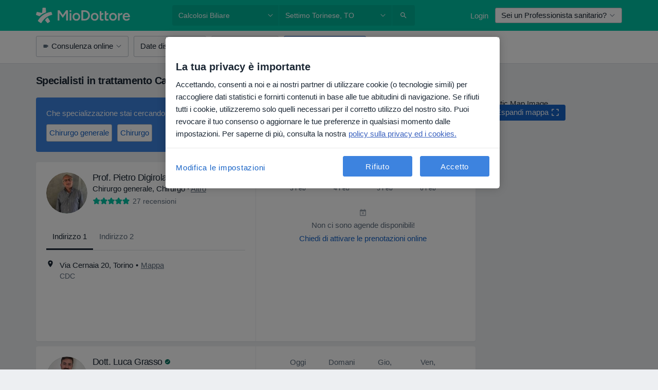

--- FILE ---
content_type: text/javascript; charset=utf-8
request_url: https://platform.docplanner.com/js/SearchListing-chunk-3e780a9e.js
body_size: 19555
content:
"use strict";(self.webpackChunkmonolith_app=self.webpackChunkmonolith_app||[]).push([[47969],{55989:function(W,F,t){t.r(F),t.d(F,{default:function(){return at}});var b=t(67075),I=t(93810),f=t(73197),g=t(3523),v=t(18422),L=t(55373),A=t.n(L),C=t(31091),m=t(44332),p=t(38055),a=Object.defineProperty,r=Object.getOwnPropertySymbols,l=Object.prototype.hasOwnProperty,E=Object.prototype.propertyIsEnumerable,P=(e,s,c)=>s in e?a(e,s,{enumerable:!0,configurable:!0,writable:!0,value:c}):e[s]=c,z=(e,s)=>{for(var c in s||(s={}))l.call(s,c)&&P(e,c,s[c]);if(r)for(var c of r(s))E.call(s,c)&&P(e,c,s[c]);return e},K=(e,s,c)=>(P(e,typeof s!="symbol"?s+"":s,c),c);const d="active";class N{constructor(){K(this,"searchContextFilters",null)}init(s){[...document.querySelectorAll('[data-id="doctor-card-address"] [data-nav-menu]')].forEach(D=>{new p.A(D.dataset.navMenu).$onTabClick(this.handleNavClick.bind(this))}),s&&Object.keys(s).length>0&&(this.searchContextFilters=s,this.addSearchFiltersContext())}handleNavClick(s){const{resultId:c,context:D,navLink:n,isOnlineOnly:i}=s.dataset,o=document.querySelector(`[data-uniq-id="doctor-card-address-${c}"]`);if(!(o instanceof HTMLElement))return;N.handlePaymentsBadges(s,n),N.dispatchCalendarEvent(n,c,D),this.changeAddressContextCTA(s,n,c,i);const h=`[data-target-id="${n}"]`,y=o.querySelector(h);if(!(y instanceof HTMLElement))return;const T=[...o.querySelectorAll('[data-id="address-navigation-target"]')];[...o.querySelectorAll("[data-nav-link]")].forEach(S=>{const{navLink:O}=S.dataset,H=S.querySelector(".nav-link");H.classList.remove(d),O===n&&H.classList.add(d)}),T.forEach(S=>{S.classList.add("hide")}),y.classList.remove("hide")}static dispatchCalendarEvent(s,c,D){(0,m.A)(C.q$,document,{resultId:c,addressId:s,context:D})}changeAddressContextCTA(s,c,D,n){const i=s.closest(`[data-uniq-id="result-item-${D}"]`);if(!(i instanceof HTMLElement))return;const{doctorUrl:o,searchAssistantResult:h}=i.dataset;if(!o)return;i.setAttribute("data-address-id",c),[...i.querySelectorAll('a[data-id="address-context-cta"]')].forEach(T=>{const R=z({},this.searchContextFilters);T.hasAttribute("data-is-facility-doctor")&&(R.doctor_id=T.getAttribute("data-doctor-id"));const S=A().stringify({"address-id":c,"is-online-only":n,filters:R},{arrayFormat:"brackets"});let O=o;try{O=new URL(o),h&&O.searchParams.set("search-assistant","true"),O=O.toString()}catch(H){}T.setAttribute("href",`${O}#${S}`)})}addSearchFiltersContext(){[...document.querySelectorAll('[data-id="result-item"]')].forEach(c=>{const{addressId:D,resultId:n,isOnlineOnly:i}=c.dataset;typeof D!="undefined"&&this.changeAddressContextCTA(c,D,n,i)})}static handlePaymentsBadges(s,c){const D=s.closest('[data-id="result-info"]');if(!(D instanceof HTMLElement))return;const n=["secure-payments-badge","frequent-payments-badge","installments-badge"],i="secure-payments-badge-icon";n.forEach(o=>{const h=[...D.querySelectorAll(`[data-id^="${o}-"]`)],y=[...D.querySelectorAll(`[data-id^="${i}-"]`)];[...h,...y].forEach(S=>S.classList.add("hide"));const T=D.querySelector(`[data-id="${o}-${c}"]`);T instanceof HTMLElement&&T.classList.remove("hide");const R=D.querySelector(`[data-id="${i}-${c}"]`);R instanceof HTMLElement&&R.classList.remove("hide")})}}var M=t(97868);function _(e,s,c,D){const{availability:n,districts:i,specializations:o,online_only:h,services:y,diseases:T,insurances:R,payment_methods:S,languages:O,entity_type:H,kids_friendly:it,calendar:q,category_services:et}=e,rt={IsNiceUrl:!window.location.href.includes(c),page:s,location:D,district:i?i.value.join():null,specialization:o?o.value[0]:null,"online-only":h?1:null,services:y?y.value.join():null,diseases:T?T.value.join():null,insurances:R?R.value.join():null,"payment-methods":S?S.value.join():null,language:O?O.value.join():null,"entity-type":H?H.value:null,"kids-friendly":it?1:null,calendar:q?1:null,availability:n?(0,M.XK)(n.value):null,categoryServices:et?et.value.join():null};Object.entries(rt).forEach(([lt,ct])=>{ct!==null&&dataLayer.push({[`gtm-search-${lt}`]:ct})})}function Q(){const e=document.querySelector('[data-id="popular-searches-button"]');e instanceof HTMLElement&&e.addEventListener("click",()=>{const s=document.querySelector('[data-id="popular-searches-box"]');if(!(s instanceof HTMLElement))return;s.classList.toggle("hide");const c=e.querySelector("i.svg-icon");c instanceof HTMLElement&&c.classList.toggle("toggled")})}var V=t(72835);const J="result-card-image",Z="result-card-name",B="facility-all-doctors-cta",w="facility-doctor-cta",dt="result-card-reviews",pt="result-card-address",Et=e=>{e.addEventListener("click",nt)},nt=e=>{var s;const c=e.target.closest('[data-id="result-item"]'),D=e.target.getAttribute("data-tracking-id")||((s=e.target.closest("[data-tracking-id]"))==null?void 0:s.getAttribute("data-tracking-id"));if(!D)return;const{resultId:n}=c.dataset,i=e.target.closest('[data-id="result-info"]'),o=i.querySelector(".nav-responsive")!==null,h=c.dataset.ga4SearchItemType,y=c.dataset.ga4EntityType;let T;switch(window.location.search.includes("search-assistant")?T=c.dataset.addressId:o?T=i.querySelector(".nav-link.active").closest(".nav-item").dataset.navLink:T=i.querySelector('[data-id="address-navigation-target"]').dataset.targetId,D){case J:g.A.pushOneTrackingEvent(V.searchItem.openProfile,{object_type:"photo",entity_type:y,entity_id:n,interface_section:"header",interface_element:"profile_photo",address_id:T,search_item_type:h});break;case Z:g.A.pushOneTrackingEvent(V.searchItem.openProfile,{object_type:"name",entity_type:y,entity_id:n,interface_section:"header",interface_element:"name",address_id:T,search_item_type:h});break;case dt:g.A.pushOneTrackingEvent(V.searchItem.openProfile,{object_type:"reviews",entity_type:y,entity_id:n,interface_section:"header",interface_element:"reviews_counter",address_id:T,search_item_type:h});break;case pt:g.A.pushOneTrackingEvent(V.searchItem.exploreContent,{sub_action:"switch",object_type:"address",entity_type:y,entity_id:n,interface_section:"address_list",interface_element:"address_name",address_id:T,search_item_type:h});break;case B:g.A.pushOneTrackingEvent(V.searchItem.openProfile,{object_type:"doctor",object_sub_type:"any_doctor",entity_type:y,entity_id:n,interface_section:"doctors",interface_element:"show_all_button",address_id:T,search_item_type:h});break;case w:{const R=e.target.closest("[data-tracking-id]").dataset.doctorId;g.A.pushOneTrackingEvent(V.searchItem.openProfile,{object_type:"doctor",object_sub_type:"specific_doctor",object_id:R,entity_type:y,entity_id:n,interface_section:"doctors",interface_element:"doctor_tile",address_id:T,search_item_type:h});break}default:break}};var ut=Et,At=t(16096),ft=t(46414);const ht="hide_terapia_banner_experiment",yt=7,Tt="terapiaBannerReady";function vt(){const e=document.querySelector('[data-id="terapia-banner-experiment"]'),s=document.querySelector('[data-id="terapia-banner-close"]');!e||!s||At.A.get(ht)||(s.addEventListener("click",()=>{e.style.display="none",At.A.set(ht,ft.w.FUNCTIONAL,"true",{expires:yt})}),document.addEventListener(Tt,c=>{const n=c.detail;n&&(It(e,n),e.style.display="")}))}function It(e,s){const c=e.querySelector('[data-id="terapia-banner-header"]'),D=e.querySelector('[data-id="terapia-banner-body"]'),n=e.querySelector('[data-id="terapia-banner-cta"]');c&&s.header&&(c.textContent=s.header),D&&s.body&&(D.textContent=s.body),n&&s.cta&&(n.textContent=s.cta,s.ctaUrl&&(n.href=s.ctaUrl))}var tt=t(9552),j=t(38781),Ct=t(44492),St=t(88151),gt=t(30625),Nt=t(80999),Ot=t(20619),mt=t(69130),Y=t(93974),u=t(23797),U=t(144),x=Object.defineProperty,ot=Object.getOwnPropertyDescriptor,st=(e,s,c)=>s in e?x(e,s,{enumerable:!0,configurable:!0,writable:!0,value:c}):e[s]=c,X=(e,s,c,D)=>{for(var n=D>1?void 0:D?ot(s,c):s,i=e.length-1,o;i>=0;i--)(o=e[i])&&(n=(D?o(s,c,n):o(n))||n);return D&&n&&x(s,c,n),n},k=(e,s,c)=>(st(e,typeof s!="symbol"?s+"":s,c),c),G=(e,s,c)=>new Promise((D,n)=>{var i=y=>{try{h(c.next(y))}catch(T){n(T)}},o=y=>{try{h(c.throw(y))}catch(T){n(T)}},h=y=>y.done?D(y.value):Promise.resolve(y.value).then(i,o);h((c=c.apply(e,s)).next())});const $=class{constructor(e,s,c,D){k(this,"config"),k(this,"gateKeeper"),k(this,"gtm"),k(this,"i18n"),this.config=e,this.gateKeeper=s,this.gtm=c,this.i18n=D}run(){return G(this,null,function*(){const{HAS_RESULTS:e,REQUEST_QUERY_PAGE:s,REQUEST_QUERY_LOCATION:c,REQUEST_QUERY_FILTERS:D,SEARCH_PATH:n}=this.config.getAppConfig();if(!e){Q(),this.loadNoResultsWithFilters(),this.loadNoResultsWithoutFilters(),this.loadSearchAi(),this.loadAdditionalResultsExpandRadius(!0),this.loadAdditionalResultsOnlineConsultations(!0);return}this.loadTerapiaBannerExperiment(),this.loadDesktopFilters(),this.loadNfzFilterButton(),this.loadInsuranceMobileFilter(),this.loadFiltersModal(),this.updatePatientInsuranceId(),this.loadCalendars(),this.loadCalendarsAvailability(),this.initAddressesNavigation(),$.loadDoctorCardTracking(),$.loadMobileEvents(),this.loadStaticMapEvents(),this.loadCitiesBox(),this.loadSpecializationsBox(),this.loadServicesBox(),this.loadTopInsurancesBox(),this.loadBookingBenefitsBanner(),this.loadMobileCalendarModal(),this.loadSearchTouchpoint(),this.loadDynamicMap(),this.loadListingFaq(),this.loadDialogsContainer(),this.initMed24Tracking(),this.loadSearchAssistantExperiment(),this.loadSearchAssistantBanner(),this.gateKeeper.hasAccess(tt.x$2)&&this.loadBookingWidgetModal(),this.loadSearchAssistantResults(),this.loadSearchAi(),this.loadTerapiaSurvey(),this.loadAdditionalResultsExpandRadius(),this.loadAdditionalResultsOnlineConsultations(),this.loadPublicInsuranceBanner(),$.loadGoogleMapsConsent(),$.loadGenericBox(),$.setBookingAppEnterStepOrigin(),_(D,s,n,c)})}initAddressesNavigation(){const e=new N,{REQUEST_QUERY_FILTERS:s}=this.config.getAppConfig(),c=(0,mt.A)(s);e.init(c)}static loadDoctorCardTracking(){const e=document.getElementById("search-content");e instanceof HTMLElement&&ut(e)}loadStaticMapEvents(){return G(this,null,function*(){const e=document.querySelector('[data-id="search-static-map-wrapper"]');if(!(e instanceof HTMLElement))return;(yield(0,j.A)({load:()=>t.e(1906).then(t.bind(t,26324)),breakpoints:[I._U,I.W8]}))(e,this.gtm)})}loadCalendars(){return G(this,null,function*(){const e=[...document.querySelectorAll('[data-id="search-calendar"]')];if(e.length===0)return;(yield(0,j.A)({load:()=>Promise.all([t.e(94288),t.e(21320)]).then(t.bind(t,34058)),breakpoints:[I._U,I.W8]}))(e,this.config,this.gateKeeper,this.i18n,this.gtm)})}loadCalendarsAvailability(){return G(this,null,function*(){const e=[...document.querySelectorAll('[data-id="calendar-availability"]')];if(e.length===0)return;(yield(0,j.A)({load:()=>Promise.all([t.e(84121),t.e(94288),t.e(16141)]).then(t.bind(t,34117)),breakpoints:[I.WG,I.Dn]}))(e,this.config,this.gateKeeper,this.i18n,this.gtm)})}loadDesktopFilters(){return G(this,null,function*(){const e=document.querySelector('[data-id="search-desktop-filters-app"]');if(!(e instanceof HTMLElement))return;(yield(0,j.A)({load:()=>Promise.all([t.e(84121),t.e(94288),t.e(35038)]).then(t.bind(t,22194)),breakpoints:[I.W8]}))(e,this.config,this.i18n,this.gtm,this.gateKeeper)})}loadNfzFilterButton(){return G(this,null,function*(){const e=document.querySelector('[data-id="nfz-filter-button"]');if(!(e instanceof HTMLElement))return;(yield(0,j.A)({load:()=>Promise.all([t.e(84121),t.e(94288),t.e(65121)]).then(t.bind(t,37717))}))(e,this.config,this.i18n,this.gtm,this.gateKeeper)})}loadFiltersModal(){const e=document.querySelector('[data-id="search-filters-modal"]');if(!(e instanceof HTMLElement))return;const s=()=>G(this,null,function*(){(yield(0,j.A)({load:()=>Promise.all([t.e(84121),t.e(94288),t.e(3531)]).then(t.bind(t,6645))}))(e,this.config,this.i18n,this.gtm,this.gateKeeper)});(0,St.A)(C.Bn,s)}static loadMobileEvents(){return G(this,null,function*(){(yield(0,j.A)({load:()=>t.e(92910).then(t.bind(t,32330)),lazy:!0,breakpoints:[I.WG,I.Dn,I._U]}))()})}loadDynamicMap(){return G(this,null,function*(){const e=document.querySelector('[data-id="search-dynamic-map-app"]');if(!(e instanceof HTMLElement))return;const s=()=>G(this,null,function*(){(yield(0,j.A)({load:()=>Promise.all([t.e(84121),t.e(94288),t.e(6444)]).then(t.bind(t,24965))}))(e,this.config,this.i18n,this.gtm,this.gateKeeper)});if(new Y.A().isOpen()){yield s();return}(0,St.A)(C.AQ,s)})}loadSearchTouchpoint(){return G(this,null,function*(){const e=document.querySelector('[data-id="search-touchpoint-vue"]');if(!(e instanceof HTMLElement))return;(yield(0,j.A)({load:()=>Promise.all([t.e(84121),t.e(51482)]).then(t.bind(t,50248)),lazy:!0}))(e,this.config,this.i18n,this.gtm)})}loadMobileCalendarModal(){return G(this,null,function*(){const e=document.querySelector('[data-id="mobile-calendar-modal-app"]');if(!(e instanceof HTMLElement))return;const s=()=>G(this,null,function*(){(yield(0,j.A)({load:()=>Promise.all([t.e(84121),t.e(94288),t.e(34846)]).then(t.bind(t,47294)),lazy:!0,breakpoints:[I.WG,I.Dn]}))(e,this.config,this.i18n,this.gtm)});(0,St.A)(C.wA,s)})}loadCitiesBox(){return G(this,null,function*(){const e=document.querySelector('[data-id="cities-box"]');if(!(e instanceof HTMLElement))return;(yield(0,j.A)({load:()=>Promise.all([t.e(84121),t.e(94288),t.e(66929)]).then(t.bind(t,6189)),lazy:!0}))(e,this.config,this.i18n)})}loadSpecializationsBox(){return G(this,null,function*(){const e=document.querySelector('[data-id="specializations-box"]');if(!(e instanceof HTMLElement))return;(yield(0,j.A)({load:()=>Promise.all([t.e(84121),t.e(94288),t.e(55726)]).then(t.bind(t,79372)),lazy:!0}))(e,this.config,this.i18n)})}loadServicesBox(){return G(this,null,function*(){const e=document.querySelector('[data-id="services-box"]');if(!(e instanceof HTMLElement))return;(yield(0,j.A)({load:()=>Promise.all([t.e(84121),t.e(94288),t.e(4682)]).then(t.bind(t,75451)),lazy:!0}))(e,this.config,this.i18n)})}loadTopInsurancesBox(){return G(this,null,function*(){const e=document.querySelector('[data-id="top-insurances-box"]');if(!(e instanceof HTMLElement))return;(yield(0,j.A)({load:()=>Promise.all([t.e(84121),t.e(94288),t.e(27990)]).then(t.bind(t,52198)),lazy:!0}))(e,this.config,this.i18n,this.gateKeeper)})}static loadGenericBox(){const e=document.querySelectorAll('[data-id="generic-box"]');e.length!==0&&e.forEach(s=>{s instanceof HTMLElement&&s.querySelector('[data-id="generic-box-close-btn"]').addEventListener("click",()=>{s.classList.add("hidden")})})}loadBookingBenefitsBanner(){return G(this,null,function*(){const e=document.querySelector('[data-id="booking-benefits-banner-app"]');if(!(e instanceof HTMLElement))return;(yield(0,j.A)({load:()=>t.e(26946).then(t.bind(t,58446)),lazy:!0}))(e,this.config,this.i18n)})}updatePatientInsuranceId(){return G(this,null,function*(){const s=this.config.getAppConfig().ACTIVE_FILTERS[u.HL.INSURANCES];if(!s)return;(yield(0,j.A)({load:()=>t.e(65106).then(t.bind(t,75524)),lazy:!0}))(s)})}loadNoResultsWithFilters(){return G(this,null,function*(){const e=document.querySelector('[data-id="no-results-filters"]');if(!(e instanceof HTMLElement))return;const[s,c]=yield Promise.all([(0,j.A)({load:()=>Promise.all([t.e(94288),t.e(51544)]).then(t.bind(t,17958))}),Promise.all([t.e(94288),t.e(36470)]).then(t.bind(t,58147))]);s(e,this.config,this.i18n,{ActiveFiltersButtons:c.default},this.gateKeeper)})}loadNoResultsWithoutFilters(){return G(this,null,function*(){const e=document.querySelector('[data-id="no-results-options"]');if(!(e instanceof HTMLElement))return;const[s,c]=yield Promise.all([(0,j.A)({load:()=>Promise.all([t.e(94288),t.e(51544)]).then(t.bind(t,17958))}),Promise.all([t.e(94288),t.e(42647)]).then(t.bind(t,23346))]);s(e,this.config,this.i18n,{NoResultsOptions:c.default},this.gateKeeper)})}static loadGoogleMapsConsent(){return G(this,null,function*(){const e=document.querySelector("[data-id=map-consent-button]"),s=document.querySelector('[data-id="search-static-map-wrapper"]'),c=document.querySelector(".search-static-map-wrapper.placeholder"),D=document.querySelector('[data-id="search-static-map-wrapper"] #staticGoogleMapsImg');if([e,s,c,D].some(i=>!(i instanceof HTMLElement)))return;(yield(0,j.A)({load:()=>t.e(43387).then(t.bind(t,27527))}))(e,s,c,D)})}loadListingFaq(){return G(this,null,function*(){(yield(0,j.A)({load:()=>Promise.all([t.e(84121),t.e(94288),t.e(60551)]).then(t.bind(t,44727)),lazy:!0,breakpoints:[I._U,I.W8]}))(this.config)})}loadInsuranceMobileFilter(){return G(this,null,function*(){const{SHOW_INSURANCE_FILTER_IN_NAVBAR:e}=this.config.getAppConfig();if(!e)return;const s=document.querySelector('[data-id="insurance-filter-button"]');if(!s)return;(yield(0,j.A)({load:()=>Promise.all([t.e(84121),t.e(94288),t.e(54805)]).then(t.bind(t,15810))}))(s,this.config,this.i18n,this.gtm,this.gateKeeper)})}loadDialogsContainer(){return G(this,null,function*(){(yield(0,j.A)({load:()=>Promise.all([t.e(84121),t.e(94288),t.e(94755)]).then(t.bind(t,88314)),lazy:!0}))(this.config,this.gtm,this.i18n,this.gateKeeper)})}static setBookingAppEnterStepOrigin(){new Ct.A(sessionStorage).setItem(Ot.mB,"listings"),(0,gt.A)(gt.x.STORAGE_EVENT,{key:Ot.mB,value:"listings"})}initMed24Tracking(){const e=document.getElementById("med24-cta");if(!e||typeof IntersectionObserver!="function")return;const{ACTIVE_SPECIALIZATIONS:s}=this.config.getAppConfig(),c=s[0],D=(n,i)=>{g.A.pushOneTrackingEvent(n,{sub_action:i,object_type:"ad_med24",object_id:c,interface_section:"med24_card"})};(0,Nt.A)(e,()=>{D(b.search.viewBanner,"view")}),e.addEventListener("click",()=>D(b.search.exploreContent,"open_external_resource"))}loadSearchAssistantExperiment(){return G(this,null,function*(){const e=document.querySelector('[data-id="search-assistant-experiment"]');if(!(e instanceof HTMLElement))return;(yield(0,j.A)({load:()=>Promise.all([t.e(84121),t.e(94288),t.e(13493)]).then(t.bind(t,17733)),lazy:!0}))(e,this.config,this.i18n,this.gateKeeper)})}loadSearchAssistantBanner(){return G(this,null,function*(){if(!this.gateKeeper.hasAccess(tt.J1_)&&!this.gateKeeper.hasAccess(tt.GgD))return;const e=document.querySelector('[data-id="search-assistant-banner"]');if(!(e instanceof HTMLElement))return;const s=yield(0,j.A)({load:()=>Promise.resolve().then(t.bind(t,144)),lazy:!0}),c=T=>{s({el:e,config:this.config,i18n:this.i18n,gateKeeper:this.gateKeeper,variant:T})},D=T=>{var R;const S=(R=T==null?void 0:T.detail)==null?void 0:R.variant;!Object.values(U.BANNER_VARIANTS).includes(S)||(document.removeEventListener(U.BANNER_VARIANT_EVENT,D),c(S))};if(this.gateKeeper.hasAccess(tt.p2O)){document.addEventListener(U.BANNER_VARIANT_EVENT,D);return}const{REQUEST_QUERY_FILTERS:i}=this.config.getAppConfig(),y=((0,mt.A)(i)[u.HL.ONLINE_ONLY]||[]).length>0;c(y?U.BANNER_VARIANTS.MIXED_ONLINE:U.BANNER_VARIANTS.MIXED)})}loadBookingWidgetModal(){return G(this,null,function*(){const e=document.querySelector('[data-id="booking-widget-modal-listing"]');if(!(e instanceof HTMLElement))return;(yield(0,j.A)({load:()=>Promise.all([t.e(84121),t.e(94288),t.e(99103)]).then(t.bind(t,61187)),lazy:!0}))(e,this.config,this.i18n,this.gtm,this.gateKeeper)})}loadPublicInsuranceBanner(){return G(this,null,function*(){const e=document.querySelector('[data-id="public-insurance-banner"]');if(!(e instanceof HTMLElement))return;(yield(0,j.A)({load:()=>t.e(53722).then(t.bind(t,26398)),lazy:!0}))(e,this.config,this.i18n)})}loadSearchAi(){return G(this,null,function*(){const e=document.querySelector('[data-id="search-ai"]');if(!(e instanceof HTMLElement))return;(yield(0,j.A)({load:()=>Promise.all([t.e(84121),t.e(99565)]).then(t.bind(t,90625)),lazy:!0}))(e,this.config,this.i18n)})}loadSearchAssistantResults(){return G(this,null,function*(){const{SEARCH_ASSISTANT:e,HAS_SEARCH_ASSISTANT_RESULTS:s}=this.config.getAppConfig();if(e&&s){const D=yield(0,j.A)({load:()=>t.e(23917).then(t.bind(t,89031)),lazy:!0});this.loadBookingWidgetModal(),D(this.i18n)}})}loadAdditionalResultsOnlineConsultations(e){e&&(this.loadCalendars(),this.loadCalendarsAvailability()),$.loadAdditionalResultsBanner("online-consultations",e)}loadAdditionalResultsExpandRadius(e){e&&(this.loadCalendars(),this.loadCalendarsAvailability()),$.loadAdditionalResultsBanner("expand-radius",e)}static loadAdditionalResultsBanner(e,s=!1){const c=document.querySelector('[data-id="additional-results"]'),D=document.getElementById(`results-banner--${e}`),n=s?"visible-no-offset":"visible";(0,v.A)({additionalResults:c,banner:D,visibilityClass:n})}loadTerapiaBannerExperiment(){const{SHOW_TERAPIA_BANNER_EXPERIMENT:e}=this.config.getAppConfig();!e||vt()}loadTerapiaSurvey(){return G(this,null,function*(){if(!this.gateKeeper.hasAccess(tt.ake))return;const{REQUEST_QUERY_FILTERS:e}=this.config.getAppConfig();if(!(((0,mt.A)(e)[u.HL.ONLINE_ONLY]||[]).length>0))return;const n=document.querySelector('[data-id="terapia-survey-banner"]');if(!(n instanceof HTMLElement))return;(yield(0,j.A)({load:()=>Promise.all([t.e(84121),t.e(94288),t.e(85131)]).then(t.bind(t,87726)),lazy:!0}))(n,this.config,this.i18n,this.gateKeeper)})}};let at=$;X([(0,f.A)({gates:tt.htI})],at.prototype,"loadNfzFilterButton",1),X([(0,f.A)({gates:tt.TKJ})],at.prototype,"initMed24Tracking",1),X([(0,f.A)({gates:tt.htI})],at.prototype,"loadPublicInsuranceBanner",1),X([(0,f.A)({gates:tt.hnD})],at.prototype,"loadAdditionalResultsOnlineConsultations",1),X([(0,f.A)({gates:tt.dVb})],at.prototype,"loadAdditionalResultsExpandRadius",1)},73197:function(W,F,t){var b=t(60283),I=t(33390);const f=(0,I.A)(),g=new b.G(f.getGates());function v(L){const{routes:A,gates:C,config:m}=L;return(p,a,r)=>{const l=r.value;return Object.defineProperty(r,"value",{value(...E){return typeof A!="undefined"&&!f.isRoute(A)||typeof C!="undefined"&&!g.hasAccess(C)||typeof m!="undefined"&&!f.getAppConfig()[m]?!1:l.apply(this,E)}}),r}}F.A=v},38055:function(W,F,t){t.d(F,{A:function(){return C}});function b(m,p){let a=m;for(;a&&a.tagName!=="HTML"&&a.tagName!=="BODY"&&a.nodeType===1;){let r={};a instanceof HTMLElement&&(r=getComputedStyle(a));let l=r.overflowY;if(p&&(l=r.overflowX),l==="scroll"||l==="auto")return a;a=a.parentNode}return window}const I=(m,p,a,r)=>{let l=m/(r/2);return l<1?a/2*l*l+p:(l-=1,-a/2*(l*(l-2)-1)+p)};function f(m,p,a=300,r="scrollLeft"){const l=r==="scrollLeft"?m.scrollLeft:m.scrollTop,E=p-l,P=20;let z=0;return new Promise(K=>{const d=()=>{z+=P;const N=I(z,l,E,a);Object.assign(m,{[r]:N}),z<a?setTimeout(d,P):K()};typeof d=="function"&&d()})}var g=Object.defineProperty,v=(m,p,a)=>p in m?g(m,p,{enumerable:!0,configurable:!0,writable:!0,value:a}):m[p]=a,L=(m,p,a)=>(v(m,typeof p!="symbol"?p+"":p,a),a),A=(m,p,a)=>new Promise((r,l)=>{var E=K=>{try{z(a.next(K))}catch(d){l(d)}},P=K=>{try{z(a.throw(K))}catch(d){l(d)}},z=K=>K.done?r(K.value):Promise.resolve(K.value).then(E,P);z((a=a.apply(m,p)).next())});class C{constructor(p,a=300){L(this,"animationTimeout",null),L(this,"delay"),L(this,"navigation"),L(this,"isStart"),L(this,"isEnd"),L(this,"tabClickCallback"),L(this,"$onTabClick",l=>{this.tabClickCallback=l});const r=document.querySelector(`[data-nav-menu="${p}"]`);!r||!(r instanceof HTMLElement)||(this.navigation=r,this.delay=a,this.isStart=!0,this.isEnd=!1,this.render())}render(){this.setInitialNavPosition(),this.prepareList(),this.prepareControls()}setInitialNavPosition(){if(!this.navigation)return;const p=this.navigation.querySelector(".active");this.animationTimeout&&clearTimeout(this.animationTimeout),p&&(this.animationTimeout=setTimeout(()=>{this.handleScroll(p)},this.delay))}prepareList(){[...this.navigation.querySelectorAll("[data-nav-link]")].forEach(a=>{a.addEventListener("click",()=>this.handleEvents(a))})}prepareControls(){const p=this.navigation.parentNode;if(!p||!(p instanceof HTMLElement))return;const a=[...p.querySelectorAll("[data-nav-control]")],{scrollWidth:r,offsetWidth:l}=this.navigation,E=r>l;p.classList.toggle("has-controls",E),a.forEach(P=>{P.addEventListener("click",()=>this.scrollTabs(P)),P.classList.toggle("hide",!E)}),this.setControlsState()}scrollTabs(p){return A(this,null,function*(){const{navControl:a}=p.dataset,r=a==="right"?1:-1,l=this.navigation.scrollLeft;f(this.navigation,l+this.navigation.offsetWidth*r).then(()=>{this.setControlsState()})})}setControlsState(){if(!(this.navigation.parentNode instanceof HTMLElement))return;const p=this.navigation.parentNode,a=this.navigation.scrollLeft;if(this.isStart=a===0,this.isEnd=a+this.navigation.offsetWidth===this.navigation.scrollWidth,!p)return;const r=p.querySelector('[data-nav-control="left"]'),l=p.querySelector('[data-nav-control="right"]');!r||!l||(this.isStart?(r.setAttribute("disabled","disabled"),l.removeAttribute("disabled")):this.isEnd?(r.removeAttribute("disabled"),l.setAttribute("disabled","disabled")):!this.isEnd&&!this.isStart&&(r.removeAttribute("disabled"),l.removeAttribute("disabled")))}clearNavList(p,a=[]){if(!(this.navigation instanceof HTMLElement))return;const r=[...this.navigation.querySelectorAll("[data-nav-link]")];r.forEach(l=>{const E=l.getAttribute("data-nav-link"),P=a.some(z=>z===E);l&&l.parentNode&&!P&&(l.parentNode.remove(),p&&p(l,r))})}handleEvents(p){this.handleScroll(p),this.tabClickCallback&&this.tabClickCallback(p)}handleScroll(p){const{scrollWidth:a,offsetWidth:r}=this.navigation;a<=r||this.scrollToActiveLink(p)}scrollToActiveLink(p){if(!(p instanceof HTMLElement))return;const a=b(p,!0),{offsetLeft:r=0}=a,{offsetLeft:l=0}=p.previousElementSibling||{};f(a,l-r).then(()=>{this.setControlsState()})}}},18422:function(W,F,t){t.d(F,{A:function(){return b}});function b({additionalResults:I,banner:f,visibilityClass:g="visible",minChildren:v=5}){if(!(I instanceof HTMLElement)||!(f instanceof HTMLElement)||typeof IntersectionObserver!="function"||v>0&&I.children.length<v)return;new IntersectionObserver(([A])=>{f.classList.toggle(g,A.isIntersecting)},{threshold:0,rootMargin:"0px 0px -100% 0px"}).observe(I)}},88151:function(W,F,t){t.d(F,{A:function(){return b}});function b(I,f){function g(v){document.removeEventListener(I,g);const{detail:L={}}=v;f(L)}document.addEventListener(I,g)}},30625:function(W,F,t){t.d(F,{A:function(){return r},x:function(){return a}});var b=t(82374),I=Object.defineProperty,f=Object.defineProperties,g=Object.getOwnPropertyDescriptors,v=Object.getOwnPropertySymbols,L=Object.prototype.hasOwnProperty,A=Object.prototype.propertyIsEnumerable,C=(l,E,P)=>E in l?I(l,E,{enumerable:!0,configurable:!0,writable:!0,value:P}):l[E]=P,m=(l,E)=>{for(var P in E||(E={}))L.call(E,P)&&C(l,P,E[P]);if(v)for(var P of v(E))A.call(E,P)&&C(l,P,E[P]);return l},p=(l,E)=>f(l,g(E));const a={CLICK_DOCTOR_NAV:"CLICK_DOCTOR_NAV",CP_DOCTOR_CARD_CLICKED:"CP_DOCTOR_CARD_CLICKED",DP_ADD_OPINION:"DP_ADD_OPINION",DP_PHONE_NUMBER:"DP_PHONE_NUMBER",DP_GOTO_FACILITY:"DP_GOTO_FACILITY",NAVIGATE_TO_DOCTORS_LIST:"NAVIGATE_TO_DOCTORS_LIST",DP_GOTO_ARTICLE:"DP_GOTO_ARTICLE",DP_LOAD_MORE_QUESTIONS:"DP_LOAD_MORE_QUESTIONS",DP_CALL_PHONE:"DP_CALL_PHONE",DP_DOCTOR_WEBSITE:"DP_DOCTOR_WEBSITE",OPEN_BOOKING:"OPEN_BOOKING",START_BOOKING_FLOW:"START_BOOKING_FLOW",OPEN_MAP:"OPEN_MAP",OPEN_CONVERSATION:"OPEN_CONVERSATION",OPEN_OPINIONS:"OPEN_OPINIONS",TOGGLE_SEE_MORE_SLOTS:"TOGGLE_SEE_MORE_SLOTS",ON_DOD_PROMO_CLICK:"ON_DOD_PROMO_CLICK",MAKE_REQUEST:"MAKE_REQUEST",TRACKING_EVENT:"TRACKING_EVENT",STORAGE_EVENT:"STORAGE_EVENT"};function r(l,E){try{window.ReactNativeWebView&&typeof window.ReactNativeWebView.postMessage=="function"&&window.ReactNativeWebView.postMessage(JSON.stringify(p(m({action:l,event:l},E),{data:E})))}catch(P){const z=l===a.STORAGE_EVENT?.1:1;(0,b.A)(Error(`[Mobile PostMessage]: ${P}`),z)}}},80999:function(W,F,t){t.d(F,{A:function(){return b}});function b(I,f,g){if(typeof IntersectionObserver!="function")return f(),null;const v=new IntersectionObserver(([L])=>{L.isIntersecting&&(f(),v.disconnect())},g);return v.observe(I),v}},20619:function(W,F,t){t.d(F,{$$:function(){return T},$c:function(){return vt},A6:function(){return st},AX:function(){return J},CA:function(){return n},EC:function(){return V},Gy:function(){return d},HB:function(){return Tt},Jq:function(){return o},KB:function(){return z},Kl:function(){return Et},Ky:function(){return k},LS:function(){return e},Ll:function(){return y},NA:function(){return x},Nf:function(){return s},Oy:function(){return p},QY:function(){return ut},Rb:function(){return i},SW:function(){return M},So:function(){return w},Tb:function(){return Y},VU:function(){return b},Vf:function(){return Q},W7:function(){return l},WX:function(){return D},Wr:function(){return G},X$:function(){return mt},XK:function(){return ot},_J:function(){return $},_M:function(){return At},_j:function(){return K},_u:function(){return N},ak:function(){return gt},bS:function(){return m},c4:function(){return ft},cg:function(){return j},cr:function(){return r},f5:function(){return I},g:function(){return dt},gl:function(){return _},hQ:function(){return f},hm:function(){return C},i6:function(){return a},iQ:function(){return u},j$:function(){return Nt},j6:function(){return A},kJ:function(){return at},kL:function(){return P},mB:function(){return h},ni:function(){return U},om:function(){return B},pZ:function(){return v},qp:function(){return E},sB:function(){return It},sD:function(){return Z},tZ:function(){return L},tg:function(){return yt},tq:function(){return St},uL:function(){return Ot},wW:function(){return nt},wb:function(){return g},xp:function(){return X},yk:function(){return ht},zK:function(){return tt}});const b="ASC",I="active",f="overbooked",g="suspended",v="YYYY-MM-DD",L="YYYY-MM-DDTHH:mm:ssZ",A="D MMMM YYYY",C="D MMMM",m="DD.MM.YYYY",p="MMM DD",a="DD.MM.YYYY HH:mm:ss",r="H:mm",l="HH:mm, dddd, DD.MM.YYYY",E="HH:mm:ss",P="YYYY.MM.DD HH:mm:ss",z="day",K="hour",d="minute",N="second",M="week",_="doctor.addresses",Q="doctor.city_name",V="doctor.medical-specializations",J="doctor.photo",Z="doctor.question_answers_count",B="doctor.specializations",w="doctor.subspecializations",dt="doctor.has_online_consultations",pt="doctor.opinion-stats",Et="doctor.specializations_in_progress",nt="address.online_only",ut="address.calendar_id",At="address.has_advanced_schedule_configuration_enabled",ft="facility.address.insurance.plans",ht="facility.address.insurance_providers",yt="facility.doctors_count",Tt="facility.photo",vt="facility.has_available_online_slots",It="insurance",tt="private",j="private_and_insurance",Ct="blik",St="boleto",gt="credit_card",Nt="iyzico",Ot="iyzico_one_time",mt="payu",Y="pix",u="pse",U="sepa",x="servipag",ot="web_pay",st="confirmed",X="paid",k="partially-paid",G="processing",$="refunded",at="chargedback",e="specialization.has_online_slots",s="specialization.urlname",c="opinion.signature",D="doctor",n="facility",i="gesetzlich-versicherte",o="female",h="booking-flow-enter-step-origin",y="facility_id",T="insurance_type_id"},69130:function(W,F,t){t.d(F,{A:function(){return f}});var b=t(23797);const I=Object.values(b.HL);function f(g){const v={};return!g||typeof g!="object"||Object.keys(g).forEach(L=>{if(!I.includes(L))return;const{value:A}=g[L];if(!A)return;const C=Array.isArray(A)?A:[A];C[0]!==0&&(v[L]=C)}),v}},41064:function(W,F,t){t.d(F,{I:function(){return b},T:function(){return I}});const b="GETTER_CONFIG_GET_PARAM",I="MUTATION_CONFIG_SET_APP_CONFIG"},73925:function(W,F,t){t.d(F,{A:function(){return l},e:function(){return r}});var b=t(44492),I=t(82374),f=t(41064);const g={appConfig:{}},v={[f.I]:E=>P=>E.appConfig[P]},L={[f.T](E,P){E.appConfig=P}},A={state:g,mutations:L,getters:v};function C(){return E=>{E.registerModule("config",A)}}var m=(E,P,z)=>new Promise((K,d)=>{var N=Q=>{try{_(z.next(Q))}catch(V){d(V)}},M=Q=>{try{_(z.throw(Q))}catch(V){d(V)}},_=Q=>Q.done?K(Q.value):Promise.resolve(Q.value).then(N,M);_((z=z.apply(E,P)).next())});let p=!1;const a=(E,P)=>{p||(C()(P),P.commit(f.T,E.getAppConfig()),p=!0)},r=E=>{E.prototype.$localStorageName||(E.prototype.$localStorageName="doctor_questions_panel",Object.defineProperty(E.prototype,"$localStorage",{value:new b.A(localStorage)}))};function l(E,P,z){return m(this,null,function*(){z.prototype.$config=E,E.isProd()&&(z.config.errorHandler=K=>{(0,I.A)(K)}),r(z),P&&a(E,P)})}},93974:function(W,F,t){t.d(F,{A:function(){return L}});var b=t(44492),I=t(23797),f=Object.defineProperty,g=(A,C,m)=>C in A?f(A,C,{enumerable:!0,configurable:!0,writable:!0,value:m}):A[C]=m,v=(A,C,m)=>(g(A,typeof C!="symbol"?C+"":C,m),m);class L{constructor(){v(this,"storage"),this.storage=new b.A(sessionStorage)}open(){this.storage.setItem(I.GA,{})}close(){this.storage.removeItem(I.GA)}isOpen(){return!!this.storage.getItem(I.GA)}setState(C){this.storage.extendObjectItem(I.GA,C)}getState(){const C=this.storage.getItem(I.GA);return!C||typeof C=="object"&&Object.keys(C).length===0?null:C}}},17108:function(W,F,t){t.d(F,{b:function(){return b}});const b="online_only"},29308:function(W,F,t){t.d(F,{g:function(){return g}});var b=Object.defineProperty,I=(L,A,C)=>A in L?b(L,A,{enumerable:!0,configurable:!0,writable:!0,value:C}):L[A]=C,f=(L,A,C)=>(I(L,typeof A!="symbol"?A+"":A,C),C);class g{static isLocationAllowed(A,C){const m=this.LOCATION_REGEXES[C];return m?m.test(A):!1}static isSpecializationMatch(A,C){return this.SPECIALIZATION_MAPPING[A]===C}}f(g,"LOCATION_REGEXES",{br:/^(São Paulo|Rio de Janeiro|Brasília|Curitiba|Belo Horizonte|Florianópolis|Porto Alegre|Salvador|Osasco|Campinas|Niterói|São Bernardo do Campo|Goiânia|Recife|Fortaleza|Guarulhos|Santos|Manaus|Vitória|Maringá|Ribeirão Preto|São José dos Campos|Balneário Camboriú)/i,cl:/^(Viña del Mar|Santiago|Providencia|Las Condes|Concepción|Temuco|Ñuñoa|Antofagasta|Lo Barnechea|Maipú|La Reina|La Serena|Puerto Montt|Talcahuano|Valdivia)/i,co:/^(Bogotá|Medellín|Cali|Envigado|Manizales)/i,es:/^(Madrid|Barcelona|Málaga|Valencia|Murcia|Tarragona|Las Palmas de Gran Canaria|Alicante|Cartagena|Sevilla|Córdoba|Bilbao|Palma de Mallorca)/i,it:/^(Roma|Milano|Torino|Napoli|Palermo|Firenze|Bologna|Catania|Verona|Varese|Brescia|Padova|Bergamo|Messina|Agrigento|Cagliari|Bari|Genova|Modena)/i,mx:/(CDMX|Ciudad de México|Ciudad de Mexico)|^(Benito Juárez|Cuauhtémoc|Naucalpan de Juárez|Coyoacán)/i,pl:/^(Warszawa|Kraków|Wrocław|Lublin|Gdańsk|Poznań|Gdynia|Katowice|Łódź|Szczecin)/i,tr:/^(İstanbul|Ankara|İzmir|Antalya)/i}),f(g,"SPECIALIZATION_MAPPING",{br:76,cl:53,co:54,es:60,it:12,mx:78,pl:93,tr:131}),f(g,"SPECIALIZATION_NAMES",{br:{name:"psic\xF3logo",plural:"psic\xF3logos"},cl:{name:"psic\xF3logo",plural:"psic\xF3logos"},co:{name:"psic\xF3logo",plural:"psic\xF3logos"},es:{name:"psic\xF3logo",plural:"psic\xF3logos"},it:{name:"psicologo",plural:"psicologi"},mx:{name:"psic\xF3logo",plural:"psic\xF3logos"},pl:{name:"psycholog",plural:"psychologowie"},tr:{name:"psikolog",plural:"psikologlar"}});var v=null},87625:function(W,F,t){t.d(F,{P:function(){return c}});var b=t(76566),I=t(9552),f=t(29308),g=t(96459),v=t(87148),L=t(31791),A=(n,i,o)=>new Promise((h,y)=>{var T=O=>{try{S(o.next(O))}catch(H){y(H)}},R=O=>{try{S(o.throw(O))}catch(H){y(H)}},S=O=>O.done?h(O.value):Promise.resolve(O.value).then(T,R);S((o=o.apply(n,i)).next())});function C(n){const{ACTIVE_SPECIALIZATIONS:i}=n;return i?i[0]:null}function m(n,i){const{ACTIVE_FILTERS:o,REQUEST_QUERY_PAGE:h,REQUEST_QUERY_LOCATION:y,ACTIVE_SPECIALIZATIONS:T}=n;if(o&&Object.keys(o).length||h>1||!T||T.length===0)return!1;const[R]=T;return f.g.isSpecializationMatch(i,R)?f.g.isLocationAllowed(y,i):!1}function p(){return 0}function a(n,i){var o;const h=(o=i==null?void 0:i.hasAccess)==null?void 0:o.call(i,I.__r),y=n.has("sa");return h||y}function r({options:n,specializationName:i,specializationId:o,testVariant:h,location:y,locale:T,urlParams:R}){const S=new URLSearchParams;S.append("q",i);const O=R==null?void 0:R.get("filters[location][points][]"),H=n.location==="online";O?S.append("filters[location][points][]",O):H||S.append("loc",y),S.append("filters[specializations][]",o);const it=(0,v.F)(n,T);for(const[q,et]of it.entries())S.append(q,et);return h&&S.append("search-assistant",h),S}function l(n){return A(this,arguments,function*({config:i,locale:o,urlParams:h,gateKeeper:y}){const T=i.REQUEST_QUERY_LOCATION||"",R=C(i),S=(0,g.A)(o,R,y,h,i);if(!S)return null;const O=yield S.loadListingStrategyData();if(!O)return null;const{questions:H,flow:it,specializationName:q,pluralSpecializationName:et}=O,rt=lt=>(0,L.pO)({getSpecializationId:()=>R,getExperimentData:()=>({questions:H,flow:lt,specializationName:q,pluralSpecializationName:et}),shouldShowAssistant:()=>m(i,o),getShowDelay:p,getShouldAutoShow:()=>a(h,y),convertOptionsToFilters:({options:ct,testVariant:Lt})=>r({options:ct,specializationName:q,specializationId:R,testVariant:Lt,location:T,locale:o,urlParams:h}),getSearchUrl:ct=>(0,v.U)(ct,i),createFromEventData:ct=>A(this,null,function*(){var Lt;const Pt=(Lt=ct==null?void 0:ct.firstStepAnswer)==null?void 0:Lt.questionId,Dt=yield S.loadFlowForStrategy("listing",{firstStepQuestionId:Pt});return Dt?rt(Dt):null}),traits:{hasTopBar:!0,closable:!0}});return rt(it)})}var E=Object.defineProperty,P=Object.defineProperties,z=Object.getOwnPropertyDescriptors,K=Object.getOwnPropertySymbols,d=Object.prototype.hasOwnProperty,N=Object.prototype.propertyIsEnumerable,M=(n,i,o)=>i in n?E(n,i,{enumerable:!0,configurable:!0,writable:!0,value:o}):n[i]=o,_=(n,i)=>{for(var o in i||(i={}))d.call(i,o)&&M(n,o,i[o]);if(K)for(var o of K(i))N.call(i,o)&&M(n,o,i[o]);return n},Q=(n,i)=>P(n,z(i)),V=(n,i,o)=>new Promise((h,y)=>{var T=O=>{try{S(o.next(O))}catch(H){y(H)}},R=O=>{try{S(o.throw(O))}catch(H){y(H)}},S=O=>O.done?h(O.value):Promise.resolve(O.value).then(T,R);S((o=o.apply(n,i)).next())});function J(n){const{ACTIVE_SPECIALIZATIONS:i}=n;return i?i[0]:null}function Z(n,i){const{ACTIVE_FILTERS:o,REQUEST_QUERY_PAGE:h,ACTIVE_SPECIALIZATIONS:y}=n;if(o&&Object.keys(o).length>1||h>1||!y||y.length===0)return!1;const[T]=y;return f.g.isSpecializationMatch(i,T)}function B(){return 0}function w(n,i){var o;const h=(o=i==null?void 0:i.hasAccess)==null?void 0:o.call(i,I.__r),y=n.has("sa");return h||y}function dt({options:n,specializationName:i,specializationId:o,testVariant:h,locale:y}){const T=new URLSearchParams;T.append("q",i);const R=Q(_({},n),{location:"online"});T.append("filters[specializations][]",o);const S=(0,v.F)(R,y);for(const[O,H]of S.entries())T.append(O,H);return h&&T.append("search-assistant",h),T}function pt(n){return V(this,arguments,function*({config:i,locale:o,urlParams:h,gateKeeper:y}){const T=J(i),R=(0,g.A)(o,T,y,h,i);if(!R)return null;const S=yield R.loadOnlineListingStrategyData();if(!S)return null;const{questions:O,flow:H,specializationName:it,pluralSpecializationName:q}=S,et=rt=>(0,L.pO)({getSpecializationId:()=>T,getExperimentData:()=>({questions:O,flow:rt,specializationName:it,pluralSpecializationName:q}),shouldShowAssistant:()=>Z(i,o),getShowDelay:B,getShouldAutoShow:()=>w(h,y),convertOptionsToFilters:({options:lt,testVariant:ct})=>dt({options:lt,specializationName:it,specializationId:T,testVariant:ct,locale:o}),getSearchUrl:lt=>(0,v.U)(lt,i),createFromEventData:lt=>V(this,null,function*(){var ct;const Lt=(ct=lt==null?void 0:lt.firstStepAnswer)==null?void 0:ct.questionId,Pt=yield R.loadFlowForStrategy("onlineListing",{firstStepQuestionId:Lt});return Pt?et(Pt):null}),traits:{hasTopBar:!0,closable:!0}});return et(H)})}var Et=(n,i,o)=>new Promise((h,y)=>{var T=O=>{try{S(o.next(O))}catch(H){y(H)}},R=O=>{try{S(o.throw(O))}catch(H){y(H)}},S=O=>O.done?h(O.value):Promise.resolve(O.value).then(T,R);S((o=o.apply(n,i)).next())});function nt(n){return Number.parseInt(n.get("specialization_id")||"",10)}function ut({options:n,specializationName:i,specializationId:o,testVariant:h,locale:y,location:T,urlParams:R}){const S=new URLSearchParams;S.append("q",i);const O=R==null?void 0:R.get("coordinates"),H=n.location==="online";O?S.append("filters[location][points][]",O):H||S.append("loc",T),S.append("filters[specializations][]",o);const it=(0,v.F)(n,y);for(const[q,et]of it.entries())S.append(q,et);return h&&S.append("search-assistant",h),S.append("patient-app","true"),S}function At(n){return Et(this,arguments,function*({config:i,locale:o,urlParams:h,gateKeeper:y}){const T=h.get("city_name")||"",R=nt(h),S=(0,g.A)(o,R,y,h,i);if(!S)return null;const O=yield S.loadPatientAppStrategyData();if(!O)return null;const{questions:H,flow:it,specializationName:q,pluralSpecializationName:et}=O;return(0,L.pO)({getSpecializationId:()=>R,getExperimentData:()=>({questions:H,flow:it,specializationName:q,pluralSpecializationName:et}),shouldShowAssistant:()=>!0,getShowDelay:()=>0,getShouldAutoShow:()=>!0,convertOptionsToFilters:({options:rt,testVariant:lt})=>ut({options:rt,specializationName:q,specializationId:R,testVariant:lt,locale:o,location:T,urlParams:h}),getSearchUrl:rt=>(0,v.U)(rt,i),traits:{hasTopBar:!1,closable:!1}})})}var ft=t(17108);const ht=Object.freeze({psychology:{br:76,mx:78,it:12,cl:53,pl:93,co:54,tr:131,es:60},dentist:{br:64,mx:63},nutritionist:{br:62,mx:61}});function yt(n,i){var o;return((o=ht[n])==null?void 0:o[i])||null}var Tt=Object.defineProperty,vt=Object.defineProperties,It=Object.getOwnPropertyDescriptors,tt=Object.getOwnPropertySymbols,j=Object.prototype.hasOwnProperty,Ct=Object.prototype.propertyIsEnumerable,St=(n,i,o)=>i in n?Tt(n,i,{enumerable:!0,configurable:!0,writable:!0,value:o}):n[i]=o,gt=(n,i)=>{for(var o in i||(i={}))j.call(i,o)&&St(n,o,i[o]);if(tt)for(var o of tt(i))Ct.call(i,o)&&St(n,o,i[o]);return n},Nt=(n,i)=>vt(n,It(i)),Ot=(n,i,o)=>new Promise((h,y)=>{var T=O=>{try{S(o.next(O))}catch(H){y(H)}},R=O=>{try{S(o.throw(O))}catch(H){y(H)}},S=O=>O.done?h(O.value):Promise.resolve(O.value).then(T,R);S((o=o.apply(n,i)).next())});function mt(n){return!!n}function Y(n,i){const o=i.get("specialization_name")||"";return yt(o,n)}function u(){return 0}function U(){return!0}function x({options:n,specializationName:i,specializationId:o,testVariant:h,locale:y,location:T,urlParams:R}){const S=new URLSearchParams;S.append("q",i);const H=(R==null?void 0:R.get(ft.b))==="true"?Nt(gt({},n),{location:"online"}):n;(!H.location||H.location!=="online")&&S.append("loc",T),o&&S.append("filters[specializations][]",o);const it=(0,v.F)(H,y);for(const[q,et]of it.entries())S.append(q,et);return h&&S.append("search-assistant",h),S.append("ad","true"),S}function ot(n){return Ot(this,arguments,function*({config:i,locale:o,urlParams:h,gateKeeper:y}){const T=h.get("city_name")||"",R=Y(o,h),S=(0,g.A)(o,R,y,h,i);if(!S)return null;const O=yield S.loadStandaloneStrategyData();if(!O)return null;const{questions:H,flow:it,specializationName:q,pluralSpecializationName:et}=O;return(0,L.pO)({getSpecializationId:()=>R,getExperimentData:()=>({questions:H,flow:it,specializationName:q,pluralSpecializationName:et}),shouldShowAssistant:()=>mt(R),getShowDelay:u,getShouldAutoShow:U,convertOptionsToFilters:({options:rt,testVariant:lt})=>x({options:rt,specializationName:q,specializationId:R,testVariant:lt,locale:o,location:T,urlParams:h}),getSearchUrl:rt=>(0,v.U)(rt,i),traits:{hasTopBar:!0,closable:!1}})})}function st(n){return n.IS_STANDALONE_SEARCH_ASSISTANT}function X(n){return n.IS_PATIENT_APP}function k(n){return n.SEARCH_ASSISTANT_AUTOCOMPLETE}function G(n){var i,o;const h=(o=(i=n.REQUEST_QUERY_FILTERS)==null?void 0:i.online_only)==null?void 0:o.value;return Array.isArray(h)?h.length>0:Boolean(h)}const $={STANDALONE:"standalone",PATIENT_APP:"patientApp",LISTING:"listing",ONLINE_LISTING:"onlineListing",AUTOCOMPLETE:"autocomplete"};function at(n){const i=n.getAppConfig();return X(i)?$.PATIENT_APP:st(i)?$.STANDALONE:k(i)?$.AUTOCOMPLETE:G(i)?$.ONLINE_LISTING:$.LISTING}var e=(n,i,o)=>new Promise((h,y)=>{var T=O=>{try{S(o.next(O))}catch(H){y(H)}},R=O=>{try{S(o.throw(O))}catch(H){y(H)}},S=O=>O.done?h(O.value):Promise.resolve(O.value).then(T,R);S((o=o.apply(n,i)).next())});const s={[$.STANDALONE]:ot,[$.PATIENT_APP]:At,[$.LISTING]:l,[$.ONLINE_LISTING]:pt,[$.AUTOCOMPLETE]:b.Uf};function c(n,i,o,h=null){return e(this,null,function*(){const y=n.getConst("LOCALE"),T=n.getAppConfig(),R=h!=null?h:at(n),S=yield D({contextType:R,appConfig:T,locale:y,urlParams:i,gateKeeper:o});return S?{strategy:S}:null})}function D(n){return e(this,arguments,function*({contextType:i,appConfig:o,locale:h,urlParams:y,gateKeeper:T}){const R=s[i];if(!R)throw new Error(`Unknown strategy type: ${i}`);return R({config:o,locale:h,urlParams:y,gateKeeper:T})})}},31791:function(W,F,t){t.d(F,{j8:function(){return p},pO:function(){return C}});var b=Object.defineProperty,I=Object.getOwnPropertySymbols,f=Object.prototype.hasOwnProperty,g=Object.prototype.propertyIsEnumerable,v=(a,r,l)=>r in a?b(a,r,{enumerable:!0,configurable:!0,writable:!0,value:l}):a[r]=l,L=(a,r)=>{for(var l in r||(r={}))f.call(r,l)&&v(a,l,r[l]);if(I)for(var l of I(r))g.call(r,l)&&v(a,l,r[l]);return a};const A={hasTopBar:!0,closable:!0};function C(a={}){const r={getSpecializationId:()=>null,getExperimentData:()=>({questions:[],flow:{},specializationName:"",pluralSpecializationName:""}),shouldShowAssistant:()=>!1,getShouldAutoShow:()=>!1,getShowDelay:()=>0,getSearchUrl:()=>"",getCloseRedirectUrl:()=>"",convertOptionsToFilters:()=>new URLSearchParams,traits:L({},A),createFromEventData:null},l=L(L({},r),a);return a.traits&&(l.traits=L(L({},A),a.traits)),l}function m(a){if(!a||typeof a!="object")return!1;const r=["getSpecializationId","getExperimentData","shouldShowAssistant","getShouldAutoShow","getShowDelay","getSearchUrl","getCloseRedirectUrl","convertOptionsToFilters"],l=["traits"];for(const E of r)if(typeof a[E]!="function")return console.warn(`[Strategy Validation] Missing or invalid method: ${E}`),!1;for(const E of l)if(!a[E])return console.warn(`[Strategy Validation] Missing property: ${E}`),!1;return!0}function p(a){return a?m(a)?a:C(a):C()}},76566:function(W,F,t){t.d(F,{Co:function(){return m},Uf:function(){return a}});var b=t(44332),I=t(9552),f=t(29308),g=t(96459),v=t(87148),L=t(31791),A=(r,l,E)=>new Promise((P,z)=>{var K=M=>{try{N(E.next(M))}catch(_){z(_)}},d=M=>{try{N(E.throw(M))}catch(_){z(_)}},N=M=>M.done?P(M.value):Promise.resolve(M.value).then(K,d);N((E=E.apply(r,l)).next())});function C(r){var l;return!!((l=r==null?void 0:r.hasAccess)!=null&&l.call(r,I.pKw))}function m(r,l,E,P){if(!r||!l||!E||!document.getElementById("search-assistant"))return!1;const{specializations:K}=r||{},d=f.g.SPECIALIZATION_MAPPING[l];return!Array.isArray(K)||!K.includes(String(d))||!f.g.isLocationAllowed(E,l)?!1:((0,b.A)("show-search-assistant",document,{location:E,specializationId:d,redirectUrl:P}),!0)}function p({options:r,specializationName:l,specializationId:E,testVariant:P,location:z,locale:K,urlParams:d}){const N=new URLSearchParams;N.append("q",l);const M=d==null?void 0:d.get("filters[location][points][]"),_=r.location==="online";M?N.append("filters[location][points][]",M):_||N.append("loc",z),N.append("filters[specializations][]",E);const Q=(0,v.F)(r,K);for(const[V,J]of Q.entries())N.append(V,J);return P&&N.append("search-assistant",P),N}function a(r){return A(this,arguments,function*({config:l,locale:E,urlParams:P,gateKeeper:z}){return(0,L.pO)({createFromEventData:K=>A(this,null,function*(){const{specializationId:d,location:N,redirectUrl:M}=K;if(!d)return null;const _=(0,g.A)(E,d,z,P,l);if(!_)return null;const Q=yield _.loadListingStrategyData();if(!Q)return null;const{questions:V,flow:J,specializationName:Z,pluralSpecializationName:B}=Q;return(0,L.pO)({getSpecializationId:()=>d,getExperimentData:()=>({questions:V,flow:J,specializationName:Z,pluralSpecializationName:B}),shouldShowAssistant:()=>C(z),getShowDelay:()=>0,getShouldAutoShow:()=>!1,convertOptionsToFilters:({options:w,testVariant:dt})=>p({options:w,specializationName:Z,specializationId:d,testVariant:dt,location:N,locale:E,urlParams:P}),getSearchUrl:w=>(0,v.U)(w,l),traits:{hasTopBar:!0,closable:!0},getCloseRedirectUrl:()=>M})})})})}},96459:function(W,F,t){t.d(F,{A:function(){return K}});var b=t(9552),I=t(17108),f=t(29308),g=(d,N,M)=>new Promise((_,Q)=>{var V=B=>{try{Z(M.next(B))}catch(w){Q(w)}},J=B=>{try{Z(M.throw(B))}catch(w){Q(w)}},Z=B=>B.done?_(B.value):Promise.resolve(B.value).then(V,J);Z((M=M.apply(d,N)).next())});class v{constructor(N,M,_,Q,V){this.locale=N,this.specializationId=M,this.gateKeeper=_,this.urlParams=Q,this.config=V}loadListingStrategyData(){return g(this,null,function*(){throw new Error(`${this.loadListingStrategyData.name} must be implemented by subclasses`)})}loadOnlineListingStrategyData(){return g(this,null,function*(){throw new Error(`${this.loadOnlineListingStrategyData.name} must be implemented by subclasses`)})}loadStandaloneStrategyData(){return g(this,null,function*(){throw new Error(`${this.loadStandaloneStrategyData.name} must be implemented by subclasses`)})}loadPatientAppStrategyData(){return g(this,null,function*(){throw new Error(`${this.loadPatientAppStrategyData.name} must be implemented by subclasses`)})}static isSupported(){throw new Error("isSupported() must be implemented by subclasses")}}var L=Object.defineProperty,A=Object.getOwnPropertySymbols,C=Object.prototype.hasOwnProperty,m=Object.prototype.propertyIsEnumerable,p=(d,N,M)=>N in d?L(d,N,{enumerable:!0,configurable:!0,writable:!0,value:M}):d[N]=M,a=(d,N)=>{var M={};for(var _ in d)C.call(d,_)&&N.indexOf(_)<0&&(M[_]=d[_]);if(d!=null&&A)for(var _ of A(d))N.indexOf(_)<0&&m.call(d,_)&&(M[_]=d[_]);return M},r=(d,N,M)=>(p(d,typeof N!="symbol"?N+"":N,M),M),l=(d,N,M)=>new Promise((_,Q)=>{var V=B=>{try{Z(M.next(B))}catch(w){Q(w)}},J=B=>{try{Z(M.throw(B))}catch(w){Q(w)}},Z=B=>B.done?_(B.value):Promise.resolve(B.value).then(V,J);Z((M=M.apply(d,N)).next())});const E=class extends v{static isSupported(d,N){return E.searchAssistantConfig.SPECIALIZATION_MAPPING[d]===N}loadListingStrategyData(){return l(this,null,function*(){try{const[d,N]=yield Promise.all([this.loadQuestions(),this.loadFlowForStrategy("listing")]);return!d||!N?null:this.createFlowData(d,N)}catch(d){return null}})}loadOnlineListingStrategyData(){return l(this,null,function*(){try{const[d,N]=yield Promise.all([this.loadQuestions(),this.loadFlowForStrategy("onlineListing")]);return!d||!N?null:this.createFlowData(d,N)}catch(d){return null}})}loadStandaloneStrategyData(){return l(this,null,function*(){try{const[d,N]=yield Promise.all([this.loadQuestions(),this.loadFlowForStrategy("standalone")]);return!d||!N?null:this.createFlowData(d,N)}catch(d){return null}})}loadPatientAppStrategyData(){return l(this,null,function*(){try{const[d,N]=yield Promise.all([this.loadQuestions(),this.loadFlowForStrategy("patientApp")]);return!d||!N?null:this.createFlowData(d,N)}catch(d){return null}})}loadQuestions(){return l(this,null,function*(){try{let d;switch(this.locale){case"br":d=(yield t.e(91781).then(t.bind(t,70917))).default;break;case"pl":d=(yield t.e(91441).then(t.bind(t,23981))).default;break;case"cl":d=(yield t.e(49040).then(t.bind(t,40482))).default;break;case"mx":d=(yield t.e(39430).then(t.bind(t,97888))).default;break;case"it":d=(yield t.e(95646).then(t.bind(t,75696))).default;break;case"co":d=(yield t.e(3819).then(t.bind(t,63087))).default;break;case"tr":d=(yield t.e(45955).then(t.bind(t,1155))).default;break;case"es":d=(yield t.e(85581).then(t.bind(t,18825))).default;break;default:throw new Error(`Unsupported locale: ${this.locale}`)}return d}catch(d){throw new Error("Failed to load questions")}})}loadFlowForStrategy(d){return l(this,arguments,function*(N,M={}){var _,Q,V,J,Z;try{const B=yield t.e(14296).then(t.bind(t,36566));let w=null;const{firstStepQuestionId:dt}=M,pt=this.gateKeeper.hasAccess(b.B$W),Et=(Q=(_=this.config)==null?void 0:_.DISPLAY_BANNER_SEARCH_ASSISTANT)!=null?Q:!1;switch(N){case"listing":{const nt=(J=(V=this.urlParams)==null?void 0:V.has("filters[location][points][]"))!=null?J:!1;if(nt||pt?w=B.psychologyFlowNoLiveLocation:w=B.psychologyFlow,Et){const ht={gender:{default:B.psychologyFlowBannerGenderFirst,noLiveLocation:B.psychologyFlowBannerGenderFirstNoLiveLocation},recipient:{default:B.psychologyFlowBannerRecipientFirst,noLiveLocation:B.psychologyFlowBannerRecipientFirstNoLiveLocation},location:{default:B.psychologyFlowBannerLocationFirst,noLiveLocation:B.psychologyFlowBannerLocationFirstNoLiveLocation}};w=(ht[dt]||ht.gender)[nt||pt?"noLiveLocation":"default"]}const ut=w,{start:At}=ut;return a(ut,["start"])}case"onlineListing":{if(Et){const ft={gender:B.psychologyFlowBannerGenderFirstOnlineOnly,recipient:B.psychologyFlowBannerRecipientFirstOnlineOnly};w=ft[dt]||ft.gender}else w=B.psychologyFlowOnlineOnly;const nt=w,{start:ut}=nt;return a(nt,["start"])}case"standalone":{((Z=this.urlParams)==null?void 0:Z.get(I.b))==="true"?w=B.psychologyFlowOnlineOnly:pt?w=B.psychologyFlowNoLiveLocation:w=B.psychologyFlow;break}case"patientApp":w=B.psychologyFlowNoLiveLocation;break;default:throw new Error(`Unknown strategy type: ${N}`)}if(!w)throw new Error(`No flow found for strategy: ${N}`);return w}catch(B){throw new Error(`Failed to load flow for strategy: ${N}`)}})}createFlowData(d,N){const M=E.searchAssistantConfig.SPECIALIZATION_NAMES[this.locale];if(!M)throw new Error(`No specialization names found for locale: ${this.locale}`);return{questions:d,flow:N,specializationName:M.name,pluralSpecializationName:M.plural}}};let P=E;r(P,"searchAssistantConfig",f.g);const z=[P];function K(d,N,M,_,Q){const V=z.find(J=>J.isSupported(d,N));return V?new V(d,N,M,_,Q):null}},87148:function(W,F,t){t.d(F,{F:function(){return b},U:function(){return I}});function b(f,g){const v=new URLSearchParams;if((f.diseases_myself||f.diseases_someone||f.diseases_child||[]).flat().forEach(A=>{A!=="none"&&v.append("filters[diseases][]",A)}),f.location==="online"&&v.append("filters[online_only][]","true"),f.recipient==="child"&&v.append("filters[kids_friendly][]","true"),f.recipient==="couple"){let A;g==="br"?A="3313":g==="cl"?A="1005":g==="co"?A="925":g==="es"?A="3440":g==="it"?A="2590":g==="mx"?A="3191":g==="pl"?A="4065":g==="tr"&&(A="769"),v.append("filters[services][]",A)}if(f.gender&&f.gender!=="idc"&&v.append("filters[gender][]",f.gender),f.live_location&&v.append("filters[location][points][]",f.live_location),f.problem==="check"){const A=g==="br"?"4171":"390";v.append("filters[services][]",A)}return f.service!=="none"&&f.service&&f.service.length>1&&v.append("filters[services][]",f.service),!["none","other"].includes(f.insurance)&&f.insurance&&v.append("filters[insurances][]",f.insurance),v}function I(f,g){const v=g.SEARCH_PATH||"/search",L=v.includes(window.location.origin)?v:`${window.location.origin}${v}`,A=new URL(L);return A.search=f.toString(),A.toString()}},23797:function(W,F,t){t.d(F,{$6:function(){return E},B4:function(){return K},GA:function(){return I},HL:function(){return r},LA:function(){return L},Md:function(){return f},SB:function(){return l},TT:function(){return g},Vj:function(){return z},ZN:function(){return A},c4:function(){return d},cu:function(){return C},dD:function(){return v},m9:function(){return m},mW:function(){return a},ru:function(){return P},zO:function(){return b}});const b=4,I="searchMapSession",f=10,g=5,v="top-ranked-filter-item",L=Object.freeze({DOCTOR:"doctor",FACILITY:"facility",ALL:"all"}),A=Object.freeze({TODAY:"today",IN_3_DAYS:"in_3_days",ANYTIME:"anytime"}),C=Object.freeze({GOVERNMENT:"government",PRIVATE:"private",GOVERNMENT_SELF_PAYER:"government_self_payer"}),m=Object.freeze({MALE:"male",FEMALE:"female",OTHER:"other",ALL:"all"}),p=Object.freeze({MODAL:"Modal",BAR:"Bar"}),a=Object.freeze({CHECKBOX:"CHECKBOX",TOGGLE:"TOGGLE",RADIO:"RADIO",DATE_RANGE:"DATE_RANGE"}),r=Object.freeze({AVAILABILITY:"availability",ACCESSIBILITY:"accessibility",CALENDAR:"calendar",DISEASES:"diseases",DISTRICTS:"districts",DIRECT_INSURANCES:"insurance_types",ENTITY_TYPE:"entity_type",FACILITY_TYPES:"facility_types",KIDS_FRIENDLY:"kids_friendly",LANGUAGES:"languages",INSURANCES:"insurances",ONLINE_ONLY:"online_only",PAYMENT_METHODS:"payment_methods",SERVICES:"services",SPECIALIZATIONS:"specializations",CATEGORY_SERVICES:"category_services",GENDER:"gender"}),l=Object.freeze({[r.AVAILABILITY]:a.DATE_RANGE,[r.ACCESSIBILITY]:a.CHECKBOX,[r.CALENDAR]:a.TOGGLE,[r.DISEASES]:a.CHECKBOX,[r.DISTRICTS]:a.CHECKBOX,[r.ENTITY_TYPE]:a.RADIO,[r.FACILITY_TYPES]:a.CHECKBOX,[r.KIDS_FRIENDLY]:a.TOGGLE,[r.LANGUAGES]:a.CHECKBOX,[r.INSURANCES]:a.RADIO,[r.DIRECT_INSURANCES]:a.RADIO,[r.ONLINE_ONLY]:a.TOGGLE,[r.PAYMENT_METHODS]:a.CHECKBOX,[r.SERVICES]:a.CHECKBOX,[r.SPECIALIZATIONS]:a.CHECKBOX,[r.GENDER]:a.RADIO}),E=new Map([[r.ONLINE_ONLY,"online_consultation"],[r.AVAILABILITY,"available_dates"],[r.LANGUAGES,"language"],[r.DISTRICTS,"district"],[r.INSURANCES,"insurance"],[r.CALENDAR,"book_online"],[r.PAYMENT_METHODS,"payment_method"]]),P=`Search Results - Filter ${p.BAR}`,z=`Search Results - Filter ${p.MODAL}`,K="Doctor Discovery - Narrow down - Choose Filter",d="recommended"},31091:function(W,F,t){t.d(F,{AQ:function(){return I},Bn:function(){return f},O6:function(){return L},q$:function(){return b},wA:function(){return g},z7:function(){return v}});const b="update-addresses-map",I="toggle-dynamic-map",f="toggle-filters-modal",g="toggle-calendar-modal",v="edit-location",L="open-booking-widget-modal",A="close-booking-widget-modal"},97868:function(W,F,t){t.d(F,{G5:function(){return C},XK:function(){return m},kg:function(){return L},yU:function(){return A}});var b=t(74353),I=t.n(b),f=t(20619),g=t(23797);const v={[g.ZN.TODAY]:"1d",[g.ZN.IN_3_DAYS]:"3d"},L=I()().format(f.pZ),A=I()().add(2,f.KB).format(f.pZ);function C(p){const a=Array.isArray(p)&&p[1];return a===L?g.ZN.TODAY:a===A?g.ZN.IN_3_DAYS:g.ZN.ANYTIME}function m(p){const a=C(p);return v[a]}},144:function(W,F,t){t.r(F),t.d(F,{BANNER_VARIANTS:function(){return gt},BANNER_VARIANT_EVENT:function(){return St},default:function(){return Ot}});var b=t(48760),I=t(66474),f=t.n(I),g=t(33390),v=t(73925),L=function(){var u=this,U=u._self._c;return U("transition",{attrs:{mode:"out-in",name:"fade"}},[U("dp-card",{staticClass:"position-relative pt-4 pb-3 my-3"},[u.currentQuestion?U("div",{key:u.currentQuestion.id},[U("div",{staticClass:"close-button"},[U("dp-button",{attrs:{"aria-label":u.$trans("close"),"link-type":"muted"},on:{click:u.close}},[U("dp-icon-close")],1)],1),u._v(" "),U("div",{staticClass:"d-flex flex-column"},[U("h5",{staticClass:"h2 px-4 mb-2 text-center text-md-left px-4 px-md-0",attrs:{id:u.questionHeadingId}},[u._v(`
          `+u._s(u.currentQuestion.question?u.$trans(u.currentQuestion.question):"")+`
        `)]),u._v(" "),U("div",{staticClass:"d-flex flex-column w-100 flex-md-row gap-4 align-items-center"},[U("current-question",{attrs:{"aria-labelled-by":u.questionHeadingId,options:u.currentQuestion.options,"question-id":u.currentQuestion.id,type:u.currentQuestion.type},on:{onSelect:u.handleNext,onSelectMultiple:u.onSelectMultiple}}),u._v(" "),U("div",[U("img",{staticClass:"psychologist-image",attrs:{alt:"",src:u.psychologistImageUrl}})])],1)])]):u._e()])],1)},A=[],C=t(67075),m=t(65660),p=t(99937),a=t(51368),r=t(3523),l=t(16096),E=t(46414),P=t(80999),z=function(){var u=this,U=u._self._c;return U("div",{staticClass:"d-flex justify-content-between align-items-start w-100"},[u.isSingle?U("div",{staticClass:"d-flex flex-column w-100",attrs:{"aria-labelledby":u.ariaLabelledBy,role:"radiogroup"}},u._l(u.options,function(x,ot){return U("single-item",{key:x.value,attrs:{icon:x.icon,"input-id":u.getInputId(ot),"is-active":u.selectedValue===x.value,label:x.label?u.$trans(x.label):"",name:u.groupName,value:x.value},on:{change:u.handleSingleSelect}})}),1):u.isMulti?U("div",{staticClass:"d-flex flex-column w-100",attrs:{"aria-labelledby":u.ariaLabelledBy,role:"group"}},u._l(u.options,function(x,ot){return U("multi-item",{key:u.createKey(x.value),attrs:{"input-id":u.getInputId(ot),"is-active":u.isSelected(x.value),label:x.label?u.$trans(x.label):"",name:u.groupName,note:x.note,value:x.value},on:{change:u.handleMultiSelect}})}),1):u._e()])},K=[],d=t(71635);const N={GENDER:"gender",RECIPIENT:"recipient",DISEASES:"diseases",LOCATION:"location",DONE:"done"},M={MYSELF:"myself",COUPLE:"couple",CHILD:"child",ADULT:"adult"},_={FEMALE:"female",MALE:"male",OTHER:"other",IDC:"idc"},Q={PHYSICAL:"physical",ONLINE:"online",HYBRID:"hybrid",IDC:"idc"},V="hide-banner-search-assistant",J="done",Z="NEXT",B={SINGLE:"single",MULTI:"multi"};var w=function(){var u=this,U=u._self._c;return U("div",{staticClass:"custom-control custom-radio py-1 px-1 d-flex align-items-center justify-content-between mb-1",class:{active:u.isActive,"py-1-5":!u.iconUrl},attrs:{"aria-checked":u.isActive,role:"radio",tabindex:"0"},on:{click:u.handleSelect,keydown:[function(x){return!x.type.indexOf("key")&&u._k(x.keyCode,"enter",13,x.key,"Enter")?null:(x.preventDefault(),u.handleSelect.apply(null,arguments))},function(x){return!x.type.indexOf("key")&&u._k(x.keyCode,"space",32,x.key,[" ","Spacebar"])?null:(x.preventDefault(),u.handleSelect.apply(null,arguments))}]}},[U("div",{staticClass:"d-flex align-items-center"},[U("input",{staticClass:"custom-control-input",attrs:{id:u.inputId,name:u.name,tabindex:"-1",type:"radio"},domProps:{checked:u.isActive,value:u.value}}),u._v(" "),U("label",{staticClass:"custom-control-label",attrs:{for:u.inputId},on:{click:function(x){x.preventDefault()}}},[u._v(`
      `+u._s(u.label)+`
    `)])]),u._v(" "),u.iconUrl?U("img",{staticClass:"icon ml-1",attrs:{alt:"",src:u.iconUrl}}):u._e()])},dt=[],pt={props:{inputId:{type:String,required:!0},name:{type:String,required:!0},value:{type:[String,Number],required:!0},label:{type:String,required:!0},icon:{type:String,required:!1,default:""},isActive:{type:Boolean,required:!1,default:!1}},computed:{iconUrl(){return this.icon?`${this.$config.getPlatformLink()}img/general/search-assistant/${this.icon}.svg`:""}},methods:{handleSelect(){this.$emit("change",this.value)}}},Et=pt,nt=t(14486),ut=(0,nt.A)(Et,w,dt,!1,null,"d5eddaf6",null),At=ut.exports,ft={name:"CurrentQuestion",components:{SingleItem:At,MultiItem:d.A},props:{options:{type:Array,required:!0},type:{type:String,required:!0,validator(Y){return[B.SINGLE,B.MULTI].includes(Y)}},questionId:{type:String,required:!1,default:"banner-question"},ariaLabelledBy:{type:String,required:!1,default:null}},data(){return{selectedValue:null,selectedValues:[]}},computed:{isSingle(){return this.type===B.SINGLE},isMulti(){return this.type===B.MULTI},groupName(){return`search-assistant-banner-${this.questionId}`}},methods:{getInputId(Y){return`${this.groupName}-option-${Y}`},createKey(Y){return Array.isArray(Y)?Y.join(","):Y},handleSingleSelect(Y){this.selectedValue=Y,this.$emit("onSelect",Y)},handleMultiSelect(Y){const u=this.selectedValues.indexOf(Y);u>-1?this.selectedValues.splice(u,1):this.selectedValues.push(Y),this.$emit("onSelectMultiple",[...this.selectedValues])},isSelected(Y){return this.selectedValues.includes(Y)}}},ht=ft,yt=(0,nt.A)(ht,z,K,!1,null,"a8729a5a",null),Tt=yt.exports,vt={name:"SearchAssistantBannerApp",components:{CurrentQuestion:Tt,DpIconClose:m.default,DpButton:p.A,DpCard:a.A},props:{firstStepQuestion:{type:Object,required:!0},specializationName:{type:String,required:!0},instanceIndex:{type:Number,required:!1,default:0}},data(){return{currentQuestion:null,selectedOptions:{},currentSelection:{},lastStep:null,history:[],intersectionObserver:null}},computed:{querySpecialization(){return this.$config.getAppConfig().REQUEST_QUERY_SPECIALIZATION},stepNumber(){return 1},psychologistImageUrl(){return`${this.$config.getPlatformLink()}img/general/search-assistant/illu-people-psychologist-therapy.svg`},questionHeadingId(){return this.currentQuestion?`search-assistant-banner-question-${this.currentQuestion.id}`:null}},created(){this.currentQuestion=this.firstStepQuestion},mounted(){this.instanceIndex===0&&r.A.pushOneTrackingEvent(C.search.listingWithBannerSA,{sub_action:"search_assistant_flow",object_type:this.querySpecialization,interface_element:"repeating_banner"}),this.trackViewBannerOnIntersection()},beforeDestroy(){this.intersectionObserver&&this.intersectionObserver.disconnect()},methods:{trackViewBannerOnIntersection(){this.intersectionObserver=(0,P.A)(this.$el,this.trackViewBanner,{threshold:.5,rootMargin:"50px 0px"})},trackViewBanner(){r.A.pushOneTrackingEvent(C.search.viewBanner,{sub_action:"search_assistant_flow",object_type:this.querySpecialization,interface_element:"repeating_banner"})},handleNext(Y){this.$set(this.selectedOptions,this.currentQuestion.id,Y),this.history.push({id:this.currentQuestion.id,value:Y}),document.dispatchEvent(new CustomEvent("show-search-assistant",{detail:{firstStepAnswer:{questionId:this.currentQuestion.id,value:Y}}}))},onSelectMultiple(Y){this.$set(this.currentSelection,this.currentQuestion.id,Y)},close(){const Y=.08333333333333333;l.A.set(V,E.w.FUNCTIONAL,"true",{expires:Y}),r.A.pushOneTrackingEvent(C.search.close,{sub_action:"search_assistant_flow",object_type:this.querySpecialization,object_subtype:`${this.currentQuestion.id}_step`}),this.$emit("close"),this.$destroy()},trackQuestionChange(Y){this.selectedOptions[this.lastStep]&&r.A.pushOneTrackingEvent(C.search.finishStep,{sub_action:"search_assistant_flow",object_type:this.querySpecialization,object_subtype:`${this.lastStep}_step`,object_id:this.selectedOptions[this.lastStep]}),r.A.pushOneTrackingEvent(C.search.enterStep,{sub_action:"search_assistant_flow",object_type:this.querySpecialization,object_subtype:`${Y.value}_step`})},beforeDestroy(){this.intersectionObserver&&this.intersectionObserver.disconnect(),this.$el&&this.$el.parentNode&&this.$el.parentNode.remove&&this.$el.parentNode.remove()}}},It=vt,tt=(0,nt.A)(It,L,A,!1,null,"526489da",null),j=tt.exports,Ct=t(87625);const St="search-assistant-banner-variant",gt={GENDER_ONLY:"gender-question",MIXED:"mixed-questions",MIXED_ONLINE:"mixed-questions-online"};function Nt(Y,u){const U=Y.find(st=>st.id==="gender"),x=Y.find(st=>st.id==="recipient"),ot=Y.find(st=>st.id==="location");return u===gt.GENDER_ONLY?[U]:u===gt.MIXED_ONLINE?[U,x]:[U,x,ot]}function Ot({el:Y,config:u,i18n:U,gateKeeper:x,variant:ot}){f().use(b.qL,{i18n:U}),f().prototype.$gateKeeper=x;const st=[];(0,v.A)(u,null,f()).then(()=>{const X=new URLSearchParams(window.location.search),k=(0,g.A)();return(0,Ct.P)(k,X,x)}).then(X=>{var k,G;if(!X)return;const $=((k=X.strategy.getExperimentData())==null?void 0:k.questions)||[],at=Nt($,ot);if(at.some(c=>!c))return;const e=(G=X.strategy.getExperimentData())==null?void 0:G.specializationName;if(!e)return;let s=[Y];s=mt(s),s.forEach((c,D)=>{const n=at[D%at.length],i=new(f())({el:c,i18n:U,name:`SearchAssistantBanner-${D}`,components:{SearchAssistantBannerApp:j},render(o){return o("SearchAssistantBannerApp",{props:{firstStepQuestion:n,specializationName:e,instanceIndex:D},on:{close:()=>{st.forEach(h=>{h.$destroy(),h.$el&&h.$el.parentNode&&h.$el.parentNode.remove&&h.$el.parentNode.remove()})}}})}});st.push(i)})})}function mt([...Y]=[]){const u=Array.from(document.querySelectorAll(".search-list > li")),U=u.findIndex(x=>x.classList.contains("search-assistant-banner"));if(U!==-1){const x=u[U];u.slice(U+1).filter((X,k)=>(k+1)%5===0).forEach(X=>{const k=x.cloneNode(!0);X.parentElement&&X.parentElement.insertBefore(k,X.nextSibling);const G=k.querySelector('[data-id="search-assistant-banner"]');G&&Y.push(G)})}return Y}},71635:function(W,F,t){t.d(F,{A:function(){return A}});var b=function(){var m=this,p=m._self._c;return p("div",{staticClass:"custom-control custom-checkbox py-1-5 px-1 mb-1 d-flex align-items-center justify-content-between",class:{active:m.isActive},attrs:{"aria-checked":m.isActive,role:"checkbox",tabindex:"0"},on:{click:m.handleSelect,keydown:[function(a){return!a.type.indexOf("key")&&m._k(a.keyCode,"enter",13,a.key,"Enter")?null:(a.preventDefault(),m.handleSelect.apply(null,arguments))},function(a){return!a.type.indexOf("key")&&m._k(a.keyCode,"space",32,a.key,[" ","Spacebar"])?null:(a.preventDefault(),m.handleSelect.apply(null,arguments))}]}},[p("div",{staticClass:"d-flex align-items-center"},[p("input",{staticClass:"custom-control-input",attrs:{id:m.inputId,name:m.name,tabindex:"-1",type:"checkbox"},domProps:{checked:m.isActive,value:m.value}}),m._v(" "),p("div",[p("label",{staticClass:"custom-control-label h4 mb-0",attrs:{for:m.inputId},on:{click:function(a){a.preventDefault()}}},[m._v(`
        `+m._s(m.label)+`
      `)]),m._v(" "),m.note?p("p",{staticClass:"note-text mb-0"},[m._v(`
        `+m._s(m.note)+`
      `)]):m._e()])])])},I=[],f={props:{inputId:{type:String,required:!0},name:{type:String,required:!0},value:{type:[String,Number,Array],required:!0},label:{type:String,required:!0},note:{type:String,required:!1,default:""},isActive:{type:Boolean,required:!1,default:!1}},methods:{handleSelect(){this.$emit("change",this.value)}}},g=f,v=t(14486),L=(0,v.A)(g,b,I,!1,null,"23fea47c",null),A=L.exports}}]);


--- FILE ---
content_type: text/javascript; charset=utf-8
request_url: https://widgets.getsitecontrol.com/85290/script.js
body_size: 3885
content:
/*v0.29.6 at 2017-05-18 © 2017 GetSiteControl*/
!function(e,t){var s=e.document,a=t.widgets;if(e._gscq=e._gscq||[],1===e._gscq.loaded)return void(e.gscwidgets&&e.gscwidgets.runtime&&(e.gscwidgets.runtime.destroy(),e.gscwidgets.start(t)));if(e._gscq.loaded=1,!s.all||s.querySelector)for(var d=0;d<a.length;d++)if(a[d]&&!a[d].disabled){e.gscwidgets?e.gscwidgets.start(t):!function(){var a,d,g;d=s.createElement("script"),a=!1,g=s.getElementsByTagName("script")[0],d.type="text/javascript",d.async=!0,d.src=t.settings.RUNTIME_URL,d.onload=d.onreadystatechange=function(){var s=this.readyState;a||s&&"complete"!==s&&"loaded"!==s||(a=!0,e.gscwidgets.start(t))},g&&g.parentNode?g.parentNode.insertBefore(d,g):(g=s.body||s.getElementsByTagName("body")[0]||s.getElementsByTagName("head")[0],g.appendChild(d))}();break}}(window,{"widgets": [{"sort_order": -278, "layout": "leftFlyby", "data": {"mobileLabel": "Take the poll", "description": "", "form": {"fields": [{"description": "", "buttonText": "Continua", "label": "Come ti prendi cura del tuo benessere emotivo?", "next": "q408684777", "type": "welcome", "name": "q107436965"}, {"name": "q408684777", "placeholder": "Please specify (optional)", "required": true, "label": "In quale fascia d'et\u00e0 rientri?", "type": "radio", "options": [{"label": "18-27 anni", "name": "opt639067395", "next": "q043742257"}, {"label": "28-35 anni", "name": "opt897761962", "next": "q043742257"}, {"comment": false, "label": "36-43 anni", "name": "opt497228529", "next": "q043742257"}, {"label": "44-59 anni", "name": "opt684205613", "next": "q043742257"}, {"label": "60+ anni", "name": "opt464880501", "next": "q043742257"}]}, {"name": "q043742257", "placeholder": "Please specify (optional)", "required": true, "label": "In quale regione d\u2019Italia vivi?", "type": "radio", "options": [{"label": "Nord", "name": "opt449720417", "next": "q778197064"}, {"label": "Nord Est", "name": "opt835366926", "next": "q778197064"}, {"comment": false, "label": "Centro", "name": "opt091815196", "next": "q778197064"}, {"label": "Sud-est", "name": "opt684833805", "next": "q778197064"}, {"label": "Sud", "name": "opt958350693", "next": "q778197064"}]}, {"name": "q778197064", "placeholder": "Please specify (optional)", "required": true, "label": "Con quale genere ti identifichi?", "type": "radio", "options": [{"label": "Femminile", "name": "opt551024227", "next": "q914273903"}, {"label": "Maschile", "name": "opt815132570", "next": "q914273903"}, {"comment": false, "label": "Altro", "name": "opt980452377", "next": "q914273903"}, {"label": "Preferisco non rispondere", "name": "opt488628524", "next": "q914273903"}]}, {"name": "q914273903", "placeholder": "Please specify (optional)", "required": true, "label": "Hai mai pensato di consultare uno psicologo o uno psichiatra, ma per qualche motivo hai deciso di non farlo?", "type": "radio", "options": [{"label": "S\u00ec, per vergogna/stigma", "name": "opt637295747", "next": "q799129217"}, {"label": "S\u00ec, per mancanza di risorse finanziarie", "name": "opt980823003", "next": "q799129217"}, {"comment": false, "label": "S\u00ec, perch\u00e9 non so come scegliere un professionista", "name": "opt871547523", "next": "q799129217"}, {"label": "No, non ho mai pensato di cercare", "name": "opt563877247", "next": "q799129217"}, {"label": "No, faccio o ho gi\u00e0 fatto terapia", "name": "opt890023191", "next": "q799129217"}]}, {"name": "q799129217", "placeholder": "Qual?", "required": true, "label": "Come preferisci trovare professionisti della salute mentale?", "randomizeOptions": true, "type": "radio", "options": [{"label": "Segnalazione da parte di amici/familiari", "name": "opt564025729", "next": "q741678899"}, {"label": "Google e i motori di ricerca", "name": "opt538975814", "next": "q741678899"}, {"comment": false, "label": "Social network (Facebook, Instagram, ecc.)", "name": "opt852127285", "next": "q741678899"}, {"label": "MioDottore", "name": "opt204983404", "next": "q741678899"}, {"label": "Piani sanitari", "name": "opt703567493", "next": "q741678899"}, {"label": "Non l'ho mai cercato", "name": "opt591906439", "next": "q741678899"}, {"comment": true, "label": "Altro", "name": "opt651353182", "next": "q741678899"}]}, {"name": "q741678899", "placeholder": "O que?", "required": true, "label": "Cosa ti farebbe sentire pi\u00f9 sicuro nel fissare un appuntamento con uno psicologo/psichiatra?", "type": "radio", "options": [{"label": "Recensioni di altri pazienti", "name": "opt172074820", "next": "q546535065"}, {"label": "Descrizione dettagliata dell'approccio", "name": "opt832345875", "next": "q546535065"}, {"comment": false, "label": "Prezzo accessibile/trasparenza", "name": "opt610590981", "next": "q546535065"}, {"label": "Video o testimonianze del professionista", "name": "opt144583419", "next": "q546535065"}, {"label": "Copertura da parte del mio piano sanitario", "name": "opt104729581", "next": "q546535065"}, {"comment": true, "label": "Altro", "name": "opt991741390", "next": "q546535065"}]}, {"name": "q546535065", "placeholder": "Please specify (optional)", "required": true, "label": "Hai mai utilizzato la telemedicina per l'assistenza sulla salute mentale? Com'\u00e8 stata l'esperienza?", "type": "radio", "options": [{"label": "S\u00ec, e preferisco di persona", "name": "opt493813876", "next": "q979464268"}, {"label": "S\u00ec, e l'esperienza mi \u00e8 piaciuta", "name": "opt340497211", "next": "q979464268"}, {"comment": false, "label": "No, ma mi interessa", "name": "opt497102896", "next": "q979464268"}, {"label": "No, non mi fido", "name": "opt553491654", "next": "q979464268"}]}, {"name": "q979464268", "placeholder": "Qual?", "required": true, "label": "Qual \u00e8 il pi\u00f9 grande TAB\u00d9 sociale che percepisci riguardo alla terapia?", "randomizeOptions": true, "type": "radio", "options": [{"label": "La terapia \u00e8 per le persone deboli o con disturbi mentali", "name": "opt903113313", "next": "q947373693"}, {"label": "I problemi personali dovrebbero essere risolti in famiglia", "name": "opt729385096", "next": "q947373693"}, {"comment": false, "label": "\u00c8 imbarazzante pagare per parlare con gli sconosciuti", "name": "opt590433811", "next": "q947373693"}, {"label": "La mia religione/cultura non approva questo tipo di aiuto", "name": "opt736277799", "next": "q947373693"}, {"label": "La gente mi giudicher\u00e0 se sapr\u00e0 che sono in terapia", "name": "opt916163984", "next": "q947373693"}, {"label": "Non percepisco tab\u00f9 significativi", "name": "opt565756532", "next": "q947373693"}, {"comment": true, "label": "Altro", "name": "opt906935044", "next": "q947373693"}]}, {"name": "q947373693", "placeholder": "Please specify (optional)", "required": true, "label": "Qual \u00e8 la tua pi\u00f9 grande PAURA personale nell'andare in terapia?", "randomizeOptions": true, "type": "radio", "options": [{"label": "Paura di rivivere traumi dolorosi", "name": "opt392015754", "next": "q640676091"}, {"label": "Paura di diventare emotivamente dipendente dal terapeuta", "name": "opt819050266", "next": "q640676091"}, {"comment": false, "label": "Paura di scoprire cose su me stesso che non voglio sapere", "name": "opt773042920", "next": "q640676091"}, {"label": "Paura di non riuscire ad aprirmi con uno sconosciuto", "name": "opt323693116", "next": "q640676091"}, {"label": "Paura che non funzioni e che io abbia \"perso tempo\"", "name": "opt412170063", "next": "q640676091"}, {"label": "Non ho particolari timori riguardo alla terapia", "name": "opt354349539", "next": "q640676091"}]}, {"actionDelay": 3000, "description": "", "label": "Grazie per aver partecipato!", "action": "none", "type": "success", "name": "q640676091"}], "useBranching": true}, "title": "Take the poll", "barButtonText": "Take the poll", "buttonText": "Continua", "label": "Take the poll", "note": "", "barTitle": "We'd love to hear your opinion"}, "id": 528517, "style": {"minimizeColor": "#5e5e5e", "barLogoColor": "#ddd5cb", "animationDurationOut": "500ms", "barButtonHoverColor": "#5dd2c1", "separatorColor": "#e7e1d9", "animationOrigin": "center center", "buttonHoverTextColor": "#ffffff", "labelTextColor": "#575757", "accentTextColor": "#ffffff", "animationIn": "fadeInLeft", "labelHoverColor": "#f2eee8", "buttonTextColor": "#ffffff", "animationRepeat": 1, "buttonHoverColor": "#5dd2c1", "backColor": "#f6f3ef", "barButtonHoverTextColor": "#ffffff", "font": "\"Helvetica Neue\", Helvetica, Arial, sans-serif", "animationBackface": "initial", "secondaryAccentTextColor": "#ffffff", "headerTextColor": "#575757", "labelHoverTextColor": "#575757", "inputTextColor": "#625543", "validationErrorTextColor": "#ffffff", "labelButtonHoverTextColor": "#575757", "animationDurationIn": "600ms", "accentColor": "#65d4c4", "labelColor": "#f6f3ef", "theme": false, "animation": "fadeInLeft", "inputBackColor": "#e7e3de", "animationDelay": "0ms", "animationOut": "fadeOut", "textColor": "#575757", "closeHoverColor": "#ffffff", "minimizeHoverColor": "#444444", "inactiveInputTextColor": "#625543", "baseColor": "#f6f3ef", "buttonColor": "#65d4c4", "barBackColor": "#f6f3ef", "secondaryTextColor": "#575757", "validationErrorBackColor": "#f16645", "inputPlaceholderColor": "#978e81", "logoColor": "#ddd5cb", "animationDirectionOut": "normal", "barButtonColor": "#65d4c4", "animationDirectionIn": "normal", "barTextColor": "#575757", "inputBorderColor": "#e7e3de", "barLogoHoverColor": "#d2c9be", "panelColor": "#ece7e0", "panelHoverColor": "#e7e1d9", "noteTextColor": "#575757", "labelButtonTextColor": "#575757", "inactiveInputBackColor": "#e7e3de", "logoHoverColor": "#d2c9be", "secondaryAccentColor": "#cccccc", "closeColor": "#ffffff", "inactiveInputBorderColor": "#f6f3ef", "barButtonTextColor": "#ffffff", "secondaryColor": "#ffffff"}, "tracking": {}, "targeting": {"ab": 100, "os": {"include": false, "value": []}, "language": {"include": false, "value": []}, "platform": {"include": false, "value": []}, "url": [{"include": false, "value": "/booking/*"}, {"include": true, "value": "/*"}, {"include": false, "value": "/ecommerce-terms"}, {"include": false, "value": "/perguntas-respostas/*"}, {"include": false, "value": "/patient/chat?token*"}, {"include": false, "value": "/cadastro-medico/*"}, {"include": false, "value": "/cadastro-clinica/*"}, {"include": false, "value": "/Developers/all-gates"}, {"include": false, "value": "/marketing-tools/*"}, {"include": false, "value": "/regulamin"}, {"include": false, "value": "/adicionar-opiniao/*"}, {"include": false, "value": "/termos-e-condicoes"}, {"include": false, "value": "/politica-de-privacidade-para-profissionais-de-saude"}, {"include": false, "value": "/privacidade"}, {"include": false, "value": "/agenda-landing/*"}, {"include": false, "value": "/patient/chat/*"}], "ip": {"include": false, "value": []}, "utm": {"include": false, "value": []}, "source": {"include": false, "value": []}, "params": [{"include": false, "name": "isDoctor", "value": "1"}], "visitor": {"include": false, "value": {"pageView": 5}}, "geo": {"include": false, "value": []}, "browser": {"include": false, "value": []}}, "name": "Q1_2026_MENTAL_HEALTH_PC", "settings": {"pushBody": true, "scrollWithBody": true, "mobileAlign": "right", "storage": {"action": 30, "close": 1}, "mobileBottom": false}, "template": "normal", "type": "survey", "display": {"start": {"delay": 5000}, "frequency": 86400, "stop": {"action": true, "show": 2}, "schedule": {"weekdays": [0, 1, 2, 3, 4, 5, 6]}}}, {"disabled": true, "id": 528518}, {"disabled": true, "id": 528512}, {"disabled": true, "id": 453779}, {"disabled": true, "id": 527750}, {"disabled": true, "id": 525129}, {"disabled": true, "id": 524569}, {"disabled": true, "id": 524165}, {"disabled": true, "id": 524180}, {"disabled": true, "id": 524178}, {"disabled": true, "id": 524174}, {"disabled": true, "id": 523791}, {"disabled": true, "id": 523690}, {"disabled": true, "id": 523691}, {"disabled": true, "id": 523693}, {"disabled": true, "id": 523444}, {"disabled": true, "id": 523031}, {"disabled": true, "id": 523094}, {"disabled": true, "id": 521854}, {"disabled": true, "id": 522696}, {"disabled": true, "id": 521682}, {"disabled": true, "id": 521483}, {"disabled": true, "id": 520711}, {"disabled": true, "id": 520765}, {"disabled": true, "id": 520446}, {"disabled": true, "id": 520272}, {"disabled": true, "id": 519659}, {"disabled": true, "id": 519737}, {"disabled": true, "id": 516181}, {"disabled": true, "id": 515585}, {"disabled": true, "id": 507128}, {"disabled": true, "id": 515223}], "runtime": {"status": "online", "shareByEmailUrl": "https://app.getsitecontrol.com/api/v1/share-by-email?u={url}&t={title}&d={description}&logo={logo}", "trackUrl": "https://app.getsitecontrol.com/api/v1/stat", "logoUrl": "https://getsitecontrol.com/{type}-widget/?utm_content={type}&utm_source={site}&utm_medium=referral&utm_term={layout}&utm_campaign=Widgets Logo", "responsive": {"enabled": true, "breakpoint": 640}, "sessionLength": 20, "removeLogo": true, "fbAppId": "1700939563493347", "chatUrl": "https://app.getsitecontrol.com/api/v1/chat/init?widget={id}&uid={uid}", "removeLogoNotCool": true, "fbRedirectUri": "https://getsitecontrol.com/close", "targetingUrl": "https://app.getsitecontrol.com/api/v1/targeting", "doTrack": true, "chatPageUrl": "https://app.getsitecontrol.com/api/v1/embedded-chat?widget={id}&gscuid={uid}", "submitUrl": "https://app.getsitecontrol.com/api/v1/submit"}, "settings": {"RUNTIME_URL": "//st.getsitecontrol.com/main/runtime/runtime.2.10.5.js"}});